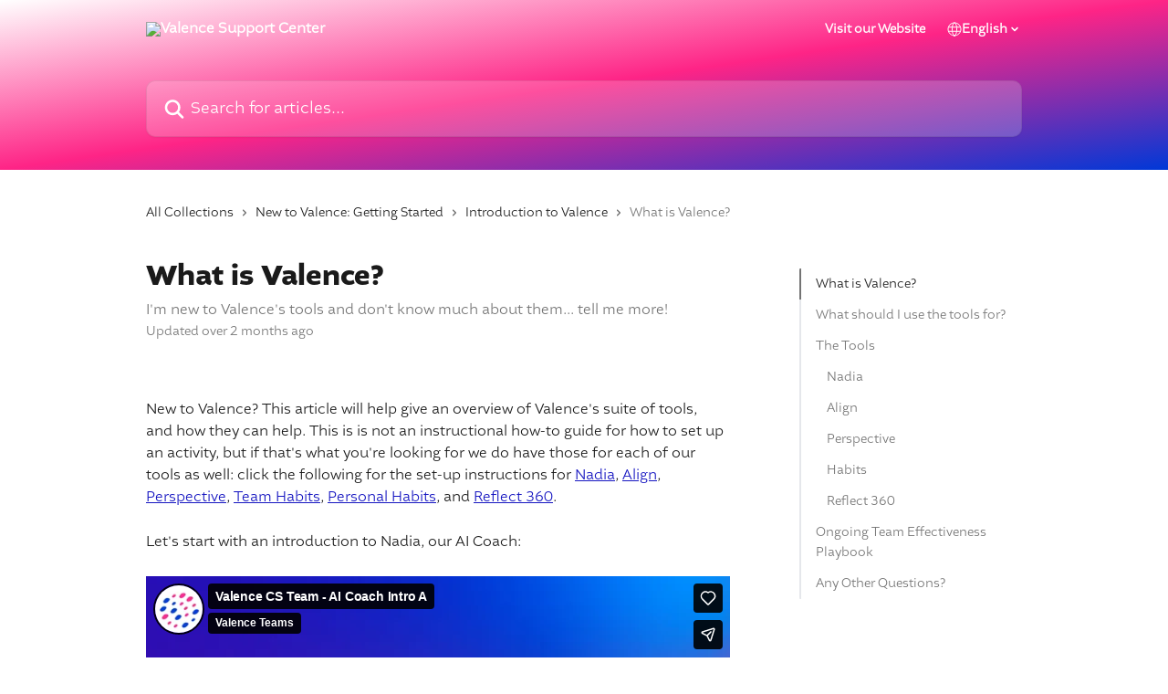

--- FILE ---
content_type: text/html; charset=utf-8
request_url: https://support.valence.co/en/articles/3121418-what-is-valence
body_size: 18419
content:
<!DOCTYPE html><html lang="en"><head><meta charSet="utf-8" data-next-head=""/><link href="https://support.valence.co/assets/font/486294" rel="preload" as="font" crossorigin="anonymous" class="jsx-2528557831" data-next-head=""/><link href="https://support.valence.co/assets/font/486299" rel="preload" as="font" crossorigin="anonymous" class="jsx-2342756117" data-next-head=""/><title data-next-head="">What is Valence? | Valence Support Center</title><meta property="og:title" content="What is Valence? | Valence Support Center" data-next-head=""/><meta name="twitter:title" content="What is Valence? | Valence Support Center" data-next-head=""/><meta property="og:description" content="I&#x27;m new to Valence&#x27;s tools and don&#x27;t know much about them... tell me more!" data-next-head=""/><meta name="twitter:description" content="I&#x27;m new to Valence&#x27;s tools and don&#x27;t know much about them... tell me more!" data-next-head=""/><meta name="description" content="I&#x27;m new to Valence&#x27;s tools and don&#x27;t know much about them... tell me more!" data-next-head=""/><meta property="og:type" content="article" data-next-head=""/><meta name="robots" content="noindex, nofollow" data-next-head=""/><meta name="viewport" content="width=device-width, initial-scale=1" data-next-head=""/><link href="https://intercom.help/valenceco/assets/favicon" rel="icon" data-next-head=""/><link rel="canonical" href="https://support.valence.co/en/articles/3121418-what-is-valence" data-next-head=""/><link rel="alternate" href="https://support.valence.co/en/articles/3121418-what-is-valence" hrefLang="en" data-next-head=""/><link rel="alternate" href="https://support.valence.co/en/articles/3121418-what-is-valence" hrefLang="x-default" data-next-head=""/><link nonce="N+m3OzSUXsyU3oUilGbKh3HoYWoP/H0QxHv5UUkaiXs=" rel="preload" href="https://static.intercomassets.com/_next/static/css/3141721a1e975790.css" as="style"/><link nonce="N+m3OzSUXsyU3oUilGbKh3HoYWoP/H0QxHv5UUkaiXs=" rel="stylesheet" href="https://static.intercomassets.com/_next/static/css/3141721a1e975790.css" data-n-g=""/><noscript data-n-css="N+m3OzSUXsyU3oUilGbKh3HoYWoP/H0QxHv5UUkaiXs="></noscript><script defer="" nonce="N+m3OzSUXsyU3oUilGbKh3HoYWoP/H0QxHv5UUkaiXs=" nomodule="" src="https://static.intercomassets.com/_next/static/chunks/polyfills-42372ed130431b0a.js"></script><script src="https://static.intercomassets.com/_next/static/chunks/webpack-f4329bec9331e663.js" nonce="N+m3OzSUXsyU3oUilGbKh3HoYWoP/H0QxHv5UUkaiXs=" defer=""></script><script src="https://static.intercomassets.com/_next/static/chunks/framework-1f1b8d38c1d86c61.js" nonce="N+m3OzSUXsyU3oUilGbKh3HoYWoP/H0QxHv5UUkaiXs=" defer=""></script><script src="https://static.intercomassets.com/_next/static/chunks/main-38420d4d11b1f04e.js" nonce="N+m3OzSUXsyU3oUilGbKh3HoYWoP/H0QxHv5UUkaiXs=" defer=""></script><script src="https://static.intercomassets.com/_next/static/chunks/pages/_app-5c47d4d59c1a8572.js" nonce="N+m3OzSUXsyU3oUilGbKh3HoYWoP/H0QxHv5UUkaiXs=" defer=""></script><script src="https://static.intercomassets.com/_next/static/chunks/d0502abb-aa607f45f5026044.js" nonce="N+m3OzSUXsyU3oUilGbKh3HoYWoP/H0QxHv5UUkaiXs=" defer=""></script><script src="https://static.intercomassets.com/_next/static/chunks/6190-ef428f6633b5a03f.js" nonce="N+m3OzSUXsyU3oUilGbKh3HoYWoP/H0QxHv5UUkaiXs=" defer=""></script><script src="https://static.intercomassets.com/_next/static/chunks/5729-6d79ddfe1353a77c.js" nonce="N+m3OzSUXsyU3oUilGbKh3HoYWoP/H0QxHv5UUkaiXs=" defer=""></script><script src="https://static.intercomassets.com/_next/static/chunks/296-7834dcf3444315af.js" nonce="N+m3OzSUXsyU3oUilGbKh3HoYWoP/H0QxHv5UUkaiXs=" defer=""></script><script src="https://static.intercomassets.com/_next/static/chunks/4835-9db7cd232aae5617.js" nonce="N+m3OzSUXsyU3oUilGbKh3HoYWoP/H0QxHv5UUkaiXs=" defer=""></script><script src="https://static.intercomassets.com/_next/static/chunks/2735-8954effe331a5dbf.js" nonce="N+m3OzSUXsyU3oUilGbKh3HoYWoP/H0QxHv5UUkaiXs=" defer=""></script><script src="https://static.intercomassets.com/_next/static/chunks/pages/%5BhelpCenterIdentifier%5D/%5Blocale%5D/articles/%5BarticleSlug%5D-cb17d809302ca462.js" nonce="N+m3OzSUXsyU3oUilGbKh3HoYWoP/H0QxHv5UUkaiXs=" defer=""></script><script src="https://static.intercomassets.com/_next/static/Icn44piAmCMzv8eN8KCdX/_buildManifest.js" nonce="N+m3OzSUXsyU3oUilGbKh3HoYWoP/H0QxHv5UUkaiXs=" defer=""></script><script src="https://static.intercomassets.com/_next/static/Icn44piAmCMzv8eN8KCdX/_ssgManifest.js" nonce="N+m3OzSUXsyU3oUilGbKh3HoYWoP/H0QxHv5UUkaiXs=" defer=""></script><meta name="sentry-trace" content="633221c06338e76a38ee6471fdb2c74c-366d1e1ab55f15fd-0"/><meta name="baggage" content="sentry-environment=production,sentry-release=1fc63fd7a61bf02c4fd1340797953b76e3339c82,sentry-public_key=187f842308a64dea9f1f64d4b1b9c298,sentry-trace_id=633221c06338e76a38ee6471fdb2c74c,sentry-org_id=2129,sentry-sampled=false,sentry-sample_rand=0.36005361072733855,sentry-sample_rate=0"/><style id="__jsx-3006961189">:root{--body-bg: rgb(255, 255, 255);
--body-image: none;
--body-bg-rgb: 255, 255, 255;
--body-border: rgb(230, 230, 230);
--body-primary-color: #1a1a1a;
--body-secondary-color: #737373;
--body-reaction-bg: rgb(242, 242, 242);
--body-reaction-text-color: rgb(64, 64, 64);
--body-toc-active-border: #737373;
--body-toc-inactive-border: #f2f2f2;
--body-toc-inactive-color: #737373;
--body-toc-active-font-weight: 400;
--body-table-border: rgb(204, 204, 204);
--body-color: hsl(0, 0%, 0%);
--footer-bg: rgb(255, 255, 255);
--footer-image: none;
--footer-border: rgb(230, 230, 230);
--footer-color: hsl(211, 10%, 61%);
--header-bg: none;
--header-image: linear-gradient(to bottom right, #FFFFFF,#FE2486,#0038D7);
--header-color: hsl(0, 0%, 100%);
--collection-card-bg: rgb(255, 255, 255);
--collection-card-image: none;
--collection-card-color: hsl(240, 80%, 42%);
--card-bg: rgb(255, 255, 255);
--card-border-color: rgb(230, 230, 230);
--card-border-inner-radius: 6px;
--card-border-radius: 8px;
--card-shadow: 0 1px 2px 0 rgb(0 0 0 / 0.05);
--search-bar-border-radius: 10px;
--search-bar-width: 100%;
--ticket-blue-bg-color: #dce1f9;
--ticket-blue-text-color: #334bfa;
--ticket-green-bg-color: #d7efdc;
--ticket-green-text-color: #0f7134;
--ticket-orange-bg-color: #ffebdb;
--ticket-orange-text-color: #b24d00;
--ticket-red-bg-color: #ffdbdb;
--ticket-red-text-color: #df2020;
--header-height: 405px;
--header-subheader-background-color: #000000;
--header-subheader-font-color: #FFFFFF;
--content-block-bg: none;
--content-block-image: linear-gradient(to bottom right, #ffffff,#ffffff);
--content-block-color: hsl(0, 0%, 10%);
--content-block-button-bg: rgb(51, 75, 250);
--content-block-button-image: none;
--content-block-button-color: hsl(0, 0%, 100%);
--content-block-button-radius: 6px;
--primary-color: hsl(240, 80%, 42%);
--primary-color-alpha-10: hsla(240, 80%, 42%, 0.1);
--primary-color-alpha-60: hsla(240, 80%, 42%, 0.6);
--text-on-primary-color: #ffffff}</style><style id="__jsx-2528557831">@font-face{font-family:Altivo Bold;font-display:fallback;font-weight: 700;
          
          font-style: normal;
          src: url('https://support.valence.co/assets/font/486294')}</style><style id="__jsx-1508294839">:root{--font-family-primary: Altivo Bold}</style><style id="__jsx-2342756117">@font-face{font-family:Altivo Light;font-display:fallback;font-weight: 300;
          
          font-style: normal;
          src: url('https://support.valence.co/assets/font/486299')}</style><style id="__jsx-2125718650">:root{--font-family-secondary: Altivo Light}</style><style id="__jsx-cf6f0ea00fa5c760">.fade-background.jsx-cf6f0ea00fa5c760{background:radial-gradient(333.38%100%at 50%0%,rgba(var(--body-bg-rgb),0)0%,rgba(var(--body-bg-rgb),.00925356)11.67%,rgba(var(--body-bg-rgb),.0337355)21.17%,rgba(var(--body-bg-rgb),.0718242)28.85%,rgba(var(--body-bg-rgb),.121898)35.03%,rgba(var(--body-bg-rgb),.182336)40.05%,rgba(var(--body-bg-rgb),.251516)44.25%,rgba(var(--body-bg-rgb),.327818)47.96%,rgba(var(--body-bg-rgb),.409618)51.51%,rgba(var(--body-bg-rgb),.495297)55.23%,rgba(var(--body-bg-rgb),.583232)59.47%,rgba(var(--body-bg-rgb),.671801)64.55%,rgba(var(--body-bg-rgb),.759385)70.81%,rgba(var(--body-bg-rgb),.84436)78.58%,rgba(var(--body-bg-rgb),.9551)88.2%,rgba(var(--body-bg-rgb),1)100%),var(--header-image),var(--header-bg);background-size:cover;background-position-x:center}</style><style id="__jsx-27f84a20f81f6ce9">.table-of-contents::-webkit-scrollbar{width:8px}.table-of-contents::-webkit-scrollbar-thumb{background-color:#f2f2f2;border-radius:8px}</style><style id="__jsx-a49d9ef8a9865a27">.table_of_contents.jsx-a49d9ef8a9865a27{max-width:260px;min-width:260px}</style><style id="__jsx-62724fba150252e0">.related_articles section a{color:initial}</style><style id="__jsx-4bed0c08ce36899e">.article_body a:not(.intercom-h2b-button){color:var(--primary-color)}article a.intercom-h2b-button{background-color:var(--primary-color);border:0}.zendesk-article table{overflow-x:scroll!important;display:block!important;height:auto!important}.intercom-interblocks-unordered-nested-list ul,.intercom-interblocks-ordered-nested-list ol{margin-top:16px;margin-bottom:16px}.intercom-interblocks-unordered-nested-list ul .intercom-interblocks-unordered-nested-list ul,.intercom-interblocks-unordered-nested-list ul .intercom-interblocks-ordered-nested-list ol,.intercom-interblocks-ordered-nested-list ol .intercom-interblocks-ordered-nested-list ol,.intercom-interblocks-ordered-nested-list ol .intercom-interblocks-unordered-nested-list ul{margin-top:0;margin-bottom:0}.intercom-interblocks-image a:focus{outline-offset:3px}</style></head><body><div id="__next"><div dir="ltr" class="h-full w-full"><a href="#main-content" class="sr-only font-bold text-header-color focus:not-sr-only focus:absolute focus:left-4 focus:top-4 focus:z-50" aria-roledescription="Link, Press control-option-right-arrow to exit">Skip to main content</a><main class="header__lite"><header id="header" data-testid="header" class="jsx-cf6f0ea00fa5c760 flex flex-col text-header-color"><div class="jsx-cf6f0ea00fa5c760 relative flex grow flex-col mb-9 bg-header-bg bg-header-image bg-cover bg-center pb-9"><div id="sr-announcement" aria-live="polite" class="jsx-cf6f0ea00fa5c760 sr-only"></div><div class="jsx-cf6f0ea00fa5c760 flex h-full flex-col items-center marker:shrink-0"><section class="relative flex w-full flex-col mb-6 pb-6"><div class="header__meta_wrapper flex justify-center px-5 pt-6 leading-none sm:px-10"><div class="flex items-center w-240" data-testid="subheader-container"><div class="mo__body header__site_name"><div class="header__logo"><a href="/en/"><img src="https://downloads.intercomcdn.com/i/o/378840/c8769ca09025bc607e1b794a/de9793ae3f7618cf0a169f3ba1916e40.png" height="235" alt="Valence Support Center"/></a></div></div><div><div class="flex items-center font-semibold"><div class="flex items-center md:hidden" data-testid="small-screen-children"><button class="flex items-center border-none bg-transparent px-1.5" data-testid="hamburger-menu-button" aria-label="Open menu"><svg width="24" height="24" viewBox="0 0 16 16" xmlns="http://www.w3.org/2000/svg" class="fill-current"><path d="M1.86861 2C1.38889 2 1 2.3806 1 2.85008C1 3.31957 1.38889 3.70017 1.86861 3.70017H14.1314C14.6111 3.70017 15 3.31957 15 2.85008C15 2.3806 14.6111 2 14.1314 2H1.86861Z"></path><path d="M1 8C1 7.53051 1.38889 7.14992 1.86861 7.14992H14.1314C14.6111 7.14992 15 7.53051 15 8C15 8.46949 14.6111 8.85008 14.1314 8.85008H1.86861C1.38889 8.85008 1 8.46949 1 8Z"></path><path d="M1 13.1499C1 12.6804 1.38889 12.2998 1.86861 12.2998H14.1314C14.6111 12.2998 15 12.6804 15 13.1499C15 13.6194 14.6111 14 14.1314 14H1.86861C1.38889 14 1 13.6194 1 13.1499Z"></path></svg></button><div class="fixed right-0 top-0 z-50 h-full w-full hidden" data-testid="hamburger-menu"><div class="flex h-full w-full justify-end bg-black bg-opacity-30"><div class="flex h-fit w-full flex-col bg-white opacity-100 sm:h-full sm:w-1/2"><button class="text-body-font flex items-center self-end border-none bg-transparent pr-6 pt-6" data-testid="hamburger-menu-close-button" aria-label="Close menu"><svg width="24" height="24" viewBox="0 0 16 16" xmlns="http://www.w3.org/2000/svg"><path d="M3.5097 3.5097C3.84165 3.17776 4.37984 3.17776 4.71178 3.5097L7.99983 6.79775L11.2879 3.5097C11.6198 3.17776 12.158 3.17776 12.49 3.5097C12.8219 3.84165 12.8219 4.37984 12.49 4.71178L9.20191 7.99983L12.49 11.2879C12.8219 11.6198 12.8219 12.158 12.49 12.49C12.158 12.8219 11.6198 12.8219 11.2879 12.49L7.99983 9.20191L4.71178 12.49C4.37984 12.8219 3.84165 12.8219 3.5097 12.49C3.17776 12.158 3.17776 11.6198 3.5097 11.2879L6.79775 7.99983L3.5097 4.71178C3.17776 4.37984 3.17776 3.84165 3.5097 3.5097Z"></path></svg></button><nav class="flex flex-col pl-4 text-black"><a target="_blank" rel="noopener noreferrer" href="https://valence.co" class="mx-5 mb-5 text-md no-underline hover:opacity-80 md:mx-3 md:my-0 md:text-base" data-testid="header-link-0">Visit our Website</a><div class="relative cursor-pointer has-[:focus]:outline"><select class="peer absolute z-10 block h-6 w-full cursor-pointer opacity-0 md:text-base" aria-label="Change language" id="language-selector"><option value="/en/articles/3121418-what-is-valence" class="text-black" selected="">English</option></select><div class="mb-10 ml-5 flex items-center gap-1 text-md hover:opacity-80 peer-hover:opacity-80 md:m-0 md:ml-3 md:text-base" aria-hidden="true"><svg id="locale-picker-globe" width="16" height="16" viewBox="0 0 16 16" fill="none" xmlns="http://www.w3.org/2000/svg" class="shrink-0" aria-hidden="true"><path d="M8 15C11.866 15 15 11.866 15 8C15 4.13401 11.866 1 8 1C4.13401 1 1 4.13401 1 8C1 11.866 4.13401 15 8 15Z" stroke="currentColor" stroke-linecap="round" stroke-linejoin="round"></path><path d="M8 15C9.39949 15 10.534 11.866 10.534 8C10.534 4.13401 9.39949 1 8 1C6.60051 1 5.466 4.13401 5.466 8C5.466 11.866 6.60051 15 8 15Z" stroke="currentColor" stroke-linecap="round" stroke-linejoin="round"></path><path d="M1.448 5.75989H14.524" stroke="currentColor" stroke-linecap="round" stroke-linejoin="round"></path><path d="M1.448 10.2402H14.524" stroke="currentColor" stroke-linecap="round" stroke-linejoin="round"></path></svg>English<svg id="locale-picker-arrow" width="16" height="16" viewBox="0 0 16 16" fill="none" xmlns="http://www.w3.org/2000/svg" class="shrink-0" aria-hidden="true"><path d="M5 6.5L8.00093 9.5L11 6.50187" stroke="currentColor" stroke-width="1.5" stroke-linecap="round" stroke-linejoin="round"></path></svg></div></div></nav></div></div></div></div><nav class="hidden items-center md:flex" data-testid="large-screen-children"><a target="_blank" rel="noopener noreferrer" href="https://valence.co" class="mx-5 mb-5 text-md no-underline hover:opacity-80 md:mx-3 md:my-0 md:text-base" data-testid="header-link-0">Visit our Website</a><div class="relative cursor-pointer has-[:focus]:outline"><select class="peer absolute z-10 block h-6 w-full cursor-pointer opacity-0 md:text-base" aria-label="Change language" id="language-selector"><option value="/en/articles/3121418-what-is-valence" class="text-black" selected="">English</option></select><div class="mb-10 ml-5 flex items-center gap-1 text-md hover:opacity-80 peer-hover:opacity-80 md:m-0 md:ml-3 md:text-base" aria-hidden="true"><svg id="locale-picker-globe" width="16" height="16" viewBox="0 0 16 16" fill="none" xmlns="http://www.w3.org/2000/svg" class="shrink-0" aria-hidden="true"><path d="M8 15C11.866 15 15 11.866 15 8C15 4.13401 11.866 1 8 1C4.13401 1 1 4.13401 1 8C1 11.866 4.13401 15 8 15Z" stroke="currentColor" stroke-linecap="round" stroke-linejoin="round"></path><path d="M8 15C9.39949 15 10.534 11.866 10.534 8C10.534 4.13401 9.39949 1 8 1C6.60051 1 5.466 4.13401 5.466 8C5.466 11.866 6.60051 15 8 15Z" stroke="currentColor" stroke-linecap="round" stroke-linejoin="round"></path><path d="M1.448 5.75989H14.524" stroke="currentColor" stroke-linecap="round" stroke-linejoin="round"></path><path d="M1.448 10.2402H14.524" stroke="currentColor" stroke-linecap="round" stroke-linejoin="round"></path></svg>English<svg id="locale-picker-arrow" width="16" height="16" viewBox="0 0 16 16" fill="none" xmlns="http://www.w3.org/2000/svg" class="shrink-0" aria-hidden="true"><path d="M5 6.5L8.00093 9.5L11 6.50187" stroke="currentColor" stroke-width="1.5" stroke-linecap="round" stroke-linejoin="round"></path></svg></div></div></nav></div></div></div></div></section><section class="relative mx-5 flex h-full w-full flex-col items-center px-5 sm:px-10"><div class="flex h-full max-w-full flex-col w-240 justify-center" data-testid="main-header-container"><div id="search-bar" class="relative w-full"><form action="/en/" autoComplete="off"><div class="flex w-full flex-col items-center"><div class="relative flex w-full sm:w-search-bar"><label for="search-input" class="sr-only">Search for articles...</label><input id="search-input" type="text" autoComplete="off" class="peer w-full rounded-search-bar border border-black-alpha-8 bg-white-alpha-20 p-4 ps-12 font-secondary text-lg text-header-color shadow-search-bar outline-none transition ease-linear placeholder:text-header-color hover:bg-white-alpha-27 hover:shadow-search-bar-hover focus:border-transparent focus:bg-white focus:text-black-10 focus:shadow-search-bar-focused placeholder:focus:text-black-45" placeholder="Search for articles..." name="q" aria-label="Search for articles..." value=""/><div class="absolute inset-y-0 start-0 flex items-center fill-header-color peer-focus-visible:fill-black-45 pointer-events-none ps-5"><svg width="22" height="21" viewBox="0 0 22 21" xmlns="http://www.w3.org/2000/svg" class="fill-inherit" aria-hidden="true"><path fill-rule="evenodd" clip-rule="evenodd" d="M3.27485 8.7001C3.27485 5.42781 5.92757 2.7751 9.19985 2.7751C12.4721 2.7751 15.1249 5.42781 15.1249 8.7001C15.1249 11.9724 12.4721 14.6251 9.19985 14.6251C5.92757 14.6251 3.27485 11.9724 3.27485 8.7001ZM9.19985 0.225098C4.51924 0.225098 0.724854 4.01948 0.724854 8.7001C0.724854 13.3807 4.51924 17.1751 9.19985 17.1751C11.0802 17.1751 12.8176 16.5627 14.2234 15.5265L19.0981 20.4013C19.5961 20.8992 20.4033 20.8992 20.9013 20.4013C21.3992 19.9033 21.3992 19.0961 20.9013 18.5981L16.0264 13.7233C17.0625 12.3176 17.6749 10.5804 17.6749 8.7001C17.6749 4.01948 13.8805 0.225098 9.19985 0.225098Z"></path></svg></div></div></div></form></div></div></section></div></div></header><div class="z-1 flex shrink-0 grow basis-auto justify-center px-5 sm:px-10"><section data-testid="main-content" id="main-content" class="max-w-full w-240"><section data-testid="article-section" class="section section__article"><div class="flex-row-reverse justify-between flex"><div class="jsx-a49d9ef8a9865a27 w-61 sticky top-8 ml-7 max-w-61 self-start max-lg:hidden mt-16"><div class="jsx-27f84a20f81f6ce9 table-of-contents max-h-[calc(100vh-96px)] overflow-y-auto rounded-2xl text-body-primary-color hover:text-primary max-lg:border max-lg:border-solid max-lg:border-body-border max-lg:shadow-solid-1"><div data-testid="toc-dropdown" class="jsx-27f84a20f81f6ce9 hidden cursor-pointer justify-between border-b max-lg:flex max-lg:flex-row max-lg:border-x-0 max-lg:border-t-0 max-lg:border-solid max-lg:border-b-body-border"><div class="jsx-27f84a20f81f6ce9 my-2 max-lg:pl-4">Table of contents</div><div class="jsx-27f84a20f81f6ce9 "><svg class="ml-2 mr-4 mt-3 transition-transform" transform="rotate(180)" width="16" height="16" fill="none" xmlns="http://www.w3.org/2000/svg"><path fill-rule="evenodd" clip-rule="evenodd" d="M3.93353 5.93451C4.24595 5.62209 4.75248 5.62209 5.0649 5.93451L7.99922 8.86882L10.9335 5.93451C11.246 5.62209 11.7525 5.62209 12.0649 5.93451C12.3773 6.24693 12.3773 6.75346 12.0649 7.06588L8.5649 10.5659C8.25249 10.8783 7.74595 10.8783 7.43353 10.5659L3.93353 7.06588C3.62111 6.75346 3.62111 6.24693 3.93353 5.93451Z" fill="currentColor"></path></svg></div></div><div data-testid="toc-body" class="jsx-27f84a20f81f6ce9 my-2"><section data-testid="toc-section-0" class="jsx-27f84a20f81f6ce9 flex border-y-0 border-e-0 border-s-2 border-solid py-1.5 max-lg:border-none border-body-toc-active-border px-4"><a id="#what-is-shift" href="#what-is-shift" data-testid="toc-link-0" class="jsx-27f84a20f81f6ce9 w-full no-underline hover:text-body-primary-color max-lg:inline-block max-lg:text-body-primary-color max-lg:hover:text-primary lg:text-base font-toc-active text-body-primary-color"></a></section><section data-testid="toc-section-1" class="jsx-27f84a20f81f6ce9 flex border-y-0 border-e-0 border-s-2 border-solid py-1.5 max-lg:border-none px-4"><a id="#what-should-i-use-the-tools-for" href="#what-should-i-use-the-tools-for" data-testid="toc-link-1" class="jsx-27f84a20f81f6ce9 w-full no-underline hover:text-body-primary-color max-lg:inline-block max-lg:text-body-primary-color max-lg:hover:text-primary lg:text-base text-body-toc-inactive-color"></a></section><section data-testid="toc-section-2" class="jsx-27f84a20f81f6ce9 flex border-y-0 border-e-0 border-s-2 border-solid py-1.5 max-lg:border-none px-4"><a id="#the-tools" href="#the-tools" data-testid="toc-link-2" class="jsx-27f84a20f81f6ce9 w-full no-underline hover:text-body-primary-color max-lg:inline-block max-lg:text-body-primary-color max-lg:hover:text-primary lg:text-base text-body-toc-inactive-color"></a></section><section data-testid="toc-section-3" class="jsx-27f84a20f81f6ce9 flex border-y-0 border-e-0 border-s-2 border-solid py-1.5 max-lg:border-none px-7"><a id="#h_5a06aaa673" href="#h_5a06aaa673" data-testid="toc-link-3" class="jsx-27f84a20f81f6ce9 w-full no-underline hover:text-body-primary-color max-lg:inline-block max-lg:text-body-primary-color max-lg:hover:text-primary lg:text-base text-body-toc-inactive-color"></a></section><section data-testid="toc-section-4" class="jsx-27f84a20f81f6ce9 flex border-y-0 border-e-0 border-s-2 border-solid py-1.5 max-lg:border-none px-7"><a id="#h_1fc7ca1c01" href="#h_1fc7ca1c01" data-testid="toc-link-4" class="jsx-27f84a20f81f6ce9 w-full no-underline hover:text-body-primary-color max-lg:inline-block max-lg:text-body-primary-color max-lg:hover:text-primary lg:text-base text-body-toc-inactive-color"></a></section><section data-testid="toc-section-5" class="jsx-27f84a20f81f6ce9 flex border-y-0 border-e-0 border-s-2 border-solid py-1.5 max-lg:border-none px-7"><a id="#h_3ec2df2b8c" href="#h_3ec2df2b8c" data-testid="toc-link-5" class="jsx-27f84a20f81f6ce9 w-full no-underline hover:text-body-primary-color max-lg:inline-block max-lg:text-body-primary-color max-lg:hover:text-primary lg:text-base text-body-toc-inactive-color"></a></section><section data-testid="toc-section-6" class="jsx-27f84a20f81f6ce9 flex border-y-0 border-e-0 border-s-2 border-solid py-1.5 max-lg:border-none px-7"><a id="#h_50ffee83dc" href="#h_50ffee83dc" data-testid="toc-link-6" class="jsx-27f84a20f81f6ce9 w-full no-underline hover:text-body-primary-color max-lg:inline-block max-lg:text-body-primary-color max-lg:hover:text-primary lg:text-base text-body-toc-inactive-color"></a></section><section data-testid="toc-section-7" class="jsx-27f84a20f81f6ce9 flex border-y-0 border-e-0 border-s-2 border-solid py-1.5 max-lg:border-none px-7"><a id="#h_a13993d7a5" href="#h_a13993d7a5" data-testid="toc-link-7" class="jsx-27f84a20f81f6ce9 w-full no-underline hover:text-body-primary-color max-lg:inline-block max-lg:text-body-primary-color max-lg:hover:text-primary lg:text-base text-body-toc-inactive-color"></a></section><section data-testid="toc-section-8" class="jsx-27f84a20f81f6ce9 flex border-y-0 border-e-0 border-s-2 border-solid py-1.5 max-lg:border-none px-4"><a id="#ongoing-team-effectiveness-playbook" href="#ongoing-team-effectiveness-playbook" data-testid="toc-link-8" class="jsx-27f84a20f81f6ce9 w-full no-underline hover:text-body-primary-color max-lg:inline-block max-lg:text-body-primary-color max-lg:hover:text-primary lg:text-base text-body-toc-inactive-color"></a></section><section data-testid="toc-section-9" class="jsx-27f84a20f81f6ce9 flex border-y-0 border-e-0 border-s-2 border-solid py-1.5 max-lg:border-none px-4"><a id="#any-other-questions" href="#any-other-questions" data-testid="toc-link-9" class="jsx-27f84a20f81f6ce9 w-full no-underline hover:text-body-primary-color max-lg:inline-block max-lg:text-body-primary-color max-lg:hover:text-primary lg:text-base text-body-toc-inactive-color"></a></section></div></div></div><div class="relative z-3 w-full lg:max-w-160 "><div class="flex pb-6 max-md:pb-2 lg:max-w-160"><div tabindex="-1" class="focus:outline-none"><div class="flex flex-wrap items-baseline pb-4 text-base" tabindex="0" role="navigation" aria-label="Breadcrumb"><a href="/en/" class="pr-2 text-body-primary-color no-underline hover:text-body-secondary-color">All Collections</a><div class="pr-2" aria-hidden="true"><svg width="6" height="10" viewBox="0 0 6 10" class="block h-2 w-2 fill-body-secondary-color rtl:rotate-180" xmlns="http://www.w3.org/2000/svg"><path fill-rule="evenodd" clip-rule="evenodd" d="M0.648862 0.898862C0.316916 1.23081 0.316916 1.769 0.648862 2.10094L3.54782 4.9999L0.648862 7.89886C0.316916 8.23081 0.316917 8.769 0.648862 9.10094C0.980808 9.43289 1.519 9.43289 1.85094 9.10094L5.35094 5.60094C5.68289 5.269 5.68289 4.73081 5.35094 4.39886L1.85094 0.898862C1.519 0.566916 0.980807 0.566916 0.648862 0.898862Z"></path></svg></div><a href="https://support.valence.co/en/collections/873415-new-to-valence-getting-started" class="pr-2 text-body-primary-color no-underline hover:text-body-secondary-color" data-testid="breadcrumb-0">New to Valence: Getting Started</a><div class="pr-2" aria-hidden="true"><svg width="6" height="10" viewBox="0 0 6 10" class="block h-2 w-2 fill-body-secondary-color rtl:rotate-180" xmlns="http://www.w3.org/2000/svg"><path fill-rule="evenodd" clip-rule="evenodd" d="M0.648862 0.898862C0.316916 1.23081 0.316916 1.769 0.648862 2.10094L3.54782 4.9999L0.648862 7.89886C0.316916 8.23081 0.316917 8.769 0.648862 9.10094C0.980808 9.43289 1.519 9.43289 1.85094 9.10094L5.35094 5.60094C5.68289 5.269 5.68289 4.73081 5.35094 4.39886L1.85094 0.898862C1.519 0.566916 0.980807 0.566916 0.648862 0.898862Z"></path></svg></div><a href="https://support.valence.co/en/collections/3392797-introduction-to-valence" class="pr-2 text-body-primary-color no-underline hover:text-body-secondary-color" data-testid="breadcrumb-1">Introduction to Valence</a><div class="pr-2" aria-hidden="true"><svg width="6" height="10" viewBox="0 0 6 10" class="block h-2 w-2 fill-body-secondary-color rtl:rotate-180" xmlns="http://www.w3.org/2000/svg"><path fill-rule="evenodd" clip-rule="evenodd" d="M0.648862 0.898862C0.316916 1.23081 0.316916 1.769 0.648862 2.10094L3.54782 4.9999L0.648862 7.89886C0.316916 8.23081 0.316917 8.769 0.648862 9.10094C0.980808 9.43289 1.519 9.43289 1.85094 9.10094L5.35094 5.60094C5.68289 5.269 5.68289 4.73081 5.35094 4.39886L1.85094 0.898862C1.519 0.566916 0.980807 0.566916 0.648862 0.898862Z"></path></svg></div><div class="text-body-secondary-color">What is Valence?</div></div></div></div><div class=""><div class="article intercom-force-break"><div class="mb-10 max-lg:mb-6"><div class="flex flex-col gap-4"><div class="flex flex-col"><h1 class="mb-1 font-primary text-2xl font-bold leading-10 text-body-primary-color">What is Valence?</h1><div class="text-md font-normal leading-normal text-body-secondary-color"><p>I&#x27;m new to Valence&#x27;s tools and don&#x27;t know much about them... tell me more!</p></div></div><div class="avatar"><div class="avatar__info -mt-0.5 text-base"><span class="text-body-secondary-color"> <!-- -->Updated over 2 months ago</span></div></div></div></div><div class="jsx-4bed0c08ce36899e flex-col"><div class="jsx-4bed0c08ce36899e mb-7 ml-0 text-md max-messenger:mb-6 lg:hidden"><div class="jsx-27f84a20f81f6ce9 table-of-contents max-h-[calc(100vh-96px)] overflow-y-auto rounded-2xl text-body-primary-color hover:text-primary max-lg:border max-lg:border-solid max-lg:border-body-border max-lg:shadow-solid-1"><div data-testid="toc-dropdown" class="jsx-27f84a20f81f6ce9 hidden cursor-pointer justify-between border-b max-lg:flex max-lg:flex-row max-lg:border-x-0 max-lg:border-t-0 max-lg:border-solid max-lg:border-b-body-border border-b-0"><div class="jsx-27f84a20f81f6ce9 my-2 max-lg:pl-4">Table of contents</div><div class="jsx-27f84a20f81f6ce9 "><svg class="ml-2 mr-4 mt-3 transition-transform" transform="" width="16" height="16" fill="none" xmlns="http://www.w3.org/2000/svg"><path fill-rule="evenodd" clip-rule="evenodd" d="M3.93353 5.93451C4.24595 5.62209 4.75248 5.62209 5.0649 5.93451L7.99922 8.86882L10.9335 5.93451C11.246 5.62209 11.7525 5.62209 12.0649 5.93451C12.3773 6.24693 12.3773 6.75346 12.0649 7.06588L8.5649 10.5659C8.25249 10.8783 7.74595 10.8783 7.43353 10.5659L3.93353 7.06588C3.62111 6.75346 3.62111 6.24693 3.93353 5.93451Z" fill="currentColor"></path></svg></div></div><div data-testid="toc-body" class="jsx-27f84a20f81f6ce9 hidden my-2"><section data-testid="toc-section-0" class="jsx-27f84a20f81f6ce9 flex border-y-0 border-e-0 border-s-2 border-solid py-1.5 max-lg:border-none border-body-toc-active-border px-4"><a id="#what-is-shift" href="#what-is-shift" data-testid="toc-link-0" class="jsx-27f84a20f81f6ce9 w-full no-underline hover:text-body-primary-color max-lg:inline-block max-lg:text-body-primary-color max-lg:hover:text-primary lg:text-base font-toc-active text-body-primary-color"></a></section><section data-testid="toc-section-1" class="jsx-27f84a20f81f6ce9 flex border-y-0 border-e-0 border-s-2 border-solid py-1.5 max-lg:border-none px-4"><a id="#what-should-i-use-the-tools-for" href="#what-should-i-use-the-tools-for" data-testid="toc-link-1" class="jsx-27f84a20f81f6ce9 w-full no-underline hover:text-body-primary-color max-lg:inline-block max-lg:text-body-primary-color max-lg:hover:text-primary lg:text-base text-body-toc-inactive-color"></a></section><section data-testid="toc-section-2" class="jsx-27f84a20f81f6ce9 flex border-y-0 border-e-0 border-s-2 border-solid py-1.5 max-lg:border-none px-4"><a id="#the-tools" href="#the-tools" data-testid="toc-link-2" class="jsx-27f84a20f81f6ce9 w-full no-underline hover:text-body-primary-color max-lg:inline-block max-lg:text-body-primary-color max-lg:hover:text-primary lg:text-base text-body-toc-inactive-color"></a></section><section data-testid="toc-section-3" class="jsx-27f84a20f81f6ce9 flex border-y-0 border-e-0 border-s-2 border-solid py-1.5 max-lg:border-none px-7"><a id="#h_5a06aaa673" href="#h_5a06aaa673" data-testid="toc-link-3" class="jsx-27f84a20f81f6ce9 w-full no-underline hover:text-body-primary-color max-lg:inline-block max-lg:text-body-primary-color max-lg:hover:text-primary lg:text-base text-body-toc-inactive-color"></a></section><section data-testid="toc-section-4" class="jsx-27f84a20f81f6ce9 flex border-y-0 border-e-0 border-s-2 border-solid py-1.5 max-lg:border-none px-7"><a id="#h_1fc7ca1c01" href="#h_1fc7ca1c01" data-testid="toc-link-4" class="jsx-27f84a20f81f6ce9 w-full no-underline hover:text-body-primary-color max-lg:inline-block max-lg:text-body-primary-color max-lg:hover:text-primary lg:text-base text-body-toc-inactive-color"></a></section><section data-testid="toc-section-5" class="jsx-27f84a20f81f6ce9 flex border-y-0 border-e-0 border-s-2 border-solid py-1.5 max-lg:border-none px-7"><a id="#h_3ec2df2b8c" href="#h_3ec2df2b8c" data-testid="toc-link-5" class="jsx-27f84a20f81f6ce9 w-full no-underline hover:text-body-primary-color max-lg:inline-block max-lg:text-body-primary-color max-lg:hover:text-primary lg:text-base text-body-toc-inactive-color"></a></section><section data-testid="toc-section-6" class="jsx-27f84a20f81f6ce9 flex border-y-0 border-e-0 border-s-2 border-solid py-1.5 max-lg:border-none px-7"><a id="#h_50ffee83dc" href="#h_50ffee83dc" data-testid="toc-link-6" class="jsx-27f84a20f81f6ce9 w-full no-underline hover:text-body-primary-color max-lg:inline-block max-lg:text-body-primary-color max-lg:hover:text-primary lg:text-base text-body-toc-inactive-color"></a></section><section data-testid="toc-section-7" class="jsx-27f84a20f81f6ce9 flex border-y-0 border-e-0 border-s-2 border-solid py-1.5 max-lg:border-none px-7"><a id="#h_a13993d7a5" href="#h_a13993d7a5" data-testid="toc-link-7" class="jsx-27f84a20f81f6ce9 w-full no-underline hover:text-body-primary-color max-lg:inline-block max-lg:text-body-primary-color max-lg:hover:text-primary lg:text-base text-body-toc-inactive-color"></a></section><section data-testid="toc-section-8" class="jsx-27f84a20f81f6ce9 flex border-y-0 border-e-0 border-s-2 border-solid py-1.5 max-lg:border-none px-4"><a id="#ongoing-team-effectiveness-playbook" href="#ongoing-team-effectiveness-playbook" data-testid="toc-link-8" class="jsx-27f84a20f81f6ce9 w-full no-underline hover:text-body-primary-color max-lg:inline-block max-lg:text-body-primary-color max-lg:hover:text-primary lg:text-base text-body-toc-inactive-color"></a></section><section data-testid="toc-section-9" class="jsx-27f84a20f81f6ce9 flex border-y-0 border-e-0 border-s-2 border-solid py-1.5 max-lg:border-none px-4"><a id="#any-other-questions" href="#any-other-questions" data-testid="toc-link-9" class="jsx-27f84a20f81f6ce9 w-full no-underline hover:text-body-primary-color max-lg:inline-block max-lg:text-body-primary-color max-lg:hover:text-primary lg:text-base text-body-toc-inactive-color"></a></section></div></div></div><div class="jsx-4bed0c08ce36899e article_body"><article class="jsx-4bed0c08ce36899e "><div class="intercom-interblocks-paragraph no-margin intercom-interblocks-align-left"><p> </p></div><div class="intercom-interblocks-paragraph no-margin intercom-interblocks-align-left"><p>New to Valence? This article will help give an overview of Valence&#x27;s suite of tools, and how they can help. This is is not an instructional how-to guide for how to set up an activity, but if that&#x27;s what you&#x27;re looking for we do have those for each of our tools as well: click the following for the set-up instructions for <a href="https://support.valence.co/en/articles/9100961-valence-s-ai-coach-nadia-introduction-and-faqs">Nadia</a>, <a href="https://support.valence.co/en/articles/2247525-setting-up-and-running-align">Align</a>, <a href="https://support.valence.co/en/articles/2386560-setting-up-team-perspective">Perspective</a>, <a href="https://support.valence.co/en/articles/2252264-making-a-team-habit">Team Habits</a>, <a href="https://support.valence.co/en/articles/2252413-making-a-personal-habit">Personal Habits</a>, and <a href="https://support.valence.co/en/articles/4584228-setting-up-a-reflect-360">Reflect 360</a>.</p></div><div class="intercom-interblocks-paragraph no-margin intercom-interblocks-align-left"><p> </p></div><div class="intercom-interblocks-paragraph no-margin intercom-interblocks-align-left"><p>Let&#x27;s start with an introduction to Nadia, our AI Coach: </p></div><div class="intercom-interblocks-paragraph no-margin intercom-interblocks-align-left"><p> </p></div><div class="intercom-interblocks-video"><iframe src="https://player.vimeo.com/video/1071050077" frameborder="0" allowfullscreen="allowfullscreen" referrerPolicy="strict-origin-when-cross-origin"></iframe></div><div class="intercom-interblocks-paragraph no-margin intercom-interblocks-align-left"><p>And here&#x27;s a quick introduction to our Team Tools, including Perspective, Align, Reflect360, and Habit. </p></div><div class="intercom-interblocks-paragraph no-margin intercom-interblocks-align-left"><p> </p></div><div class="intercom-interblocks-paragraph no-margin intercom-interblocks-align-left"><p> </p></div><div class="intercom-interblocks-video"><iframe src="https://player.vimeo.com/video/1138223353" frameborder="0" allowfullscreen="allowfullscreen" referrerPolicy="strict-origin-when-cross-origin"></iframe></div><div class="intercom-interblocks-paragraph no-margin intercom-interblocks-align-left"><p>This article will cover 4 areas:</p></div><div class="intercom-interblocks-ordered-nested-list"><ol><li><div class="intercom-interblocks-paragraph no-margin intercom-interblocks-align-left"><p>What Valence is</p></div></li><li><div class="intercom-interblocks-paragraph no-margin intercom-interblocks-align-left"><p>What Valence&#x27;s tools can be used for</p></div></li><li><div class="intercom-interblocks-paragraph no-margin intercom-interblocks-align-left"><p>Overview of the 6 tools</p></div></li><li><div class="intercom-interblocks-paragraph no-margin intercom-interblocks-align-left"><p>Valence&#x27;s ongoing team effectiveness playbook</p></div></li></ol></div><div class="intercom-interblocks-heading intercom-interblocks-align-left"><h1 id="what-is-shift">What is Valence?</h1></div><div class="intercom-interblocks-paragraph no-margin intercom-interblocks-align-left"><p>Valence is a powerful set of digital tools that lets leaders build stronger and better teams.</p></div><div class="intercom-interblocks-paragraph no-margin intercom-interblocks-align-left"><p> </p></div><div class="intercom-interblocks-paragraph no-margin intercom-interblocks-align-left"><p><b>It works</b> - Valence is backed by the latest research on human dynamics and team performance. </p></div><div class="intercom-interblocks-paragraph no-margin intercom-interblocks-align-left"><p> </p></div><div class="intercom-interblocks-paragraph no-margin intercom-interblocks-align-left"><p><b>It’s easy</b> - It will take you three minutes to get going, and insights will begin rolling in right away.</p></div><div class="intercom-interblocks-paragraph no-margin intercom-interblocks-align-left"><p> </p></div><div class="intercom-interblocks-paragraph no-margin intercom-interblocks-align-left"><p><b>It’s popular</b> - Your team members will love how quickly the activities take to complete, and the insights that are generated.</p></div><div class="intercom-interblocks-paragraph no-margin intercom-interblocks-align-left"><p> </p></div><div class="intercom-interblocks-paragraph no-margin intercom-interblocks-align-left"><p><b>It’s powerful - </b>The custom reports generated highlight areas to diagnose, suggest improvement ideas, include tips for how to use the insights when running a team discussion, and make it easy to take actionable next steps.<br/>​</p></div><div class="intercom-interblocks-paragraph no-margin intercom-interblocks-align-left"><p> </p></div><div class="intercom-interblocks-heading intercom-interblocks-align-left"><h1 id="what-should-i-use-the-tools-for">What should I use the tools for?</h1></div><div class="intercom-interblocks-paragraph no-margin intercom-interblocks-align-left"><p>Any time a group of people are working together to achieve a common goal, our tools can be used to make that team become more effective. Over 2500 teams use our tools, for all kinds of needs. </p></div><div class="intercom-interblocks-paragraph no-margin intercom-interblocks-align-left"><p>Fortune 500 companies partner with us to run their culture transformations, executive coaches use us for facilitating C-Suite team offsites, and charities and non-profits use us to diagnose their team dynamics. If you have a specific need, feel free to <a href="mailto:coaching@valence.co" rel="nofollow noopener noreferrer" target="_blank">reach out to us</a>; we love figuring out how we can improve team dynamics for all kinds of use cases!<br/>​</p></div><div class="intercom-interblocks-paragraph no-margin intercom-interblocks-align-left"><p> </p></div><div class="intercom-interblocks-heading intercom-interblocks-align-left"><h1 id="the-tools">The Tools</h1></div><div class="intercom-interblocks-paragraph no-margin intercom-interblocks-align-left"><p>Pro-tip: If you&#x27;d rather try a demo than read a guide check out a <a href="https://app.valence.co/test-drive/team-foundations/exercise" rel="nofollow noopener noreferrer" target="_blank">demo of Align</a> (our team diagnostic tool) as well as what a <a href="https://app.valence.co/test-drive/team-foundations/report_summary" rel="nofollow noopener noreferrer" target="_blank">sample report page</a> looks like. And then when you&#x27;re ready to set up, we’ll walk you through every step. </p></div><div class="intercom-interblocks-paragraph no-margin intercom-interblocks-align-left"><p> </p></div><div class="intercom-interblocks-paragraph no-margin intercom-interblocks-align-left"><p><b>Valence has 6 main tools:</b></p></div><div class="intercom-interblocks-paragraph no-margin intercom-interblocks-align-left"><p> </p></div><div class="intercom-interblocks-subheading intercom-interblocks-align-left"><h2 id="h_5a06aaa673">Nadia</h2></div><div class="intercom-interblocks-paragraph no-margin intercom-interblocks-align-left"><p>Nadia is an AI Leadership Coach who provides always-on, personalized, and actionable guidance and support to any leader or team member. Available in 50+ languages, Nadia is used by leaders across the Fortune 500 to help them do their jobs faster, easier, and better. Watch the video above, to see Nadia in action!</p></div><div class="intercom-interblocks-paragraph no-margin intercom-interblocks-align-left"><p> </p></div><div class="intercom-interblocks-subheading intercom-interblocks-align-left"><h2 id="h_1fc7ca1c01"><b>Align</b></h2></div><div class="intercom-interblocks-paragraph no-margin intercom-interblocks-align-left"><p><br/>Diagnose what&#x27;s holding your team back and come up with solutions to improve, by quickly figuring out what behaviors are important to your team members, and whether or not your team is doing those behaviors well. Create a team on Valence and <a href="https://app.valence.co/dashboard/welcome" rel="nofollow noopener noreferrer" target="_blank">try Align</a> for yourself!<br/>​</p></div><div class="intercom-interblocks-image intercom-interblocks-align-left"><a href="https://downloads.intercomcdn.com/i/o/1066716429/bc2441b119ea86b51b97fe9e/image.png?expires=1768473000&amp;signature=768531e2335b957f5dd9cdec713995cf51012a6326f1c34911ec023c94b5df17&amp;req=dSAhEM5%2Fm4VdUPMW1HO4zacwP6kqjoK6KfqDq1%2B6Vhz2orxtPt1MLJ7Jq8I5%0AnrR%2FxLDUzSdmO8sAuIE%3D%0A" target="_blank" rel="noreferrer nofollow noopener"><img src="https://downloads.intercomcdn.com/i/o/1066716429/bc2441b119ea86b51b97fe9e/image.png?expires=1768473000&amp;signature=768531e2335b957f5dd9cdec713995cf51012a6326f1c34911ec023c94b5df17&amp;req=dSAhEM5%2Fm4VdUPMW1HO4zacwP6kqjoK6KfqDq1%2B6Vhz2orxtPt1MLJ7Jq8I5%0AnrR%2FxLDUzSdmO8sAuIE%3D%0A" width="1894" height="1080"/></a></div><div class="intercom-interblocks-subheading intercom-interblocks-align-left"><h2 id="h_3ec2df2b8c"><b>Perspective</b></h2></div><div class="intercom-interblocks-paragraph no-margin intercom-interblocks-align-left"><p> </p></div><div class="intercom-interblocks-paragraph no-margin intercom-interblocks-align-left"><p>Get to know your teammates, learn about your personal preferences and find out where your team is similar or has blind spots. Complete your own Perspective yourself <a href="https://app.valence.co/dashboard/my_perspective" rel="nofollow noopener noreferrer" target="_blank">here</a>.</p></div><div class="intercom-interblocks-image intercom-interblocks-align-left"><a href="https://downloads.intercomcdn.com/i/o/458133551/25f65702fa9f660cffe1572c/image.png?expires=1768473000&amp;signature=5abf2aaacb072f86ee95775b3ba7fdeea63105e390b47bfa70606f54f8d8db2f&amp;req=cCUvF8p9mIReFb4f3HP0gMG3D1KZy0AXtZqBBcxvEHV1DWwaW9cRwF2jR1ZQ%0AZu2bWne5vp95zeoK0g%3D%3D%0A" target="_blank" rel="noreferrer nofollow noopener"><img src="https://downloads.intercomcdn.com/i/o/458133551/25f65702fa9f660cffe1572c/image.png?expires=1768473000&amp;signature=5abf2aaacb072f86ee95775b3ba7fdeea63105e390b47bfa70606f54f8d8db2f&amp;req=cCUvF8p9mIReFb4f3HP0gMG3D1KZy0AXtZqBBcxvEHV1DWwaW9cRwF2jR1ZQ%0AZu2bWne5vp95zeoK0g%3D%3D%0A" width="1204" height="1188"/></a></div><div class="intercom-interblocks-paragraph no-margin intercom-interblocks-align-left"><p> </p></div><div class="intercom-interblocks-subheading intercom-interblocks-align-left"><h2 id="h_50ffee83dc"><b>Habits</b></h2></div><div class="intercom-interblocks-paragraph no-margin intercom-interblocks-align-left"><p> </p></div><div class="intercom-interblocks-paragraph no-margin intercom-interblocks-align-left"><p>Conduct a rapid, and repeating, survey of your team or yourself to ensure you stay on track to live whatever you&#x27;ve committed to. <br/>​</p></div><div class="intercom-interblocks-image intercom-interblocks-align-center"><a href="https://downloads.intercomcdn.com/i/o/349195632/9329450520d309104b3666df/IMAGE+PHONE.png?expires=1768473000&amp;signature=dc742f71b4e6d89e68c6dafe423346eaf493a4215c93e6a1d3314e19b30217a7&amp;req=dyQuF8B7m4JdFb4f3HP0gKCSj1aBIstuWf30OxuwoJz%2B7GYjnfRJWEHJHYnJ%0A%2FXN%2F7YYXegs1Qfn9uQ%3D%3D%0A" target="_blank" rel="noreferrer nofollow noopener"><img src="https://downloads.intercomcdn.com/i/o/349195632/9329450520d309104b3666df/IMAGE+PHONE.png?expires=1768473000&amp;signature=dc742f71b4e6d89e68c6dafe423346eaf493a4215c93e6a1d3314e19b30217a7&amp;req=dyQuF8B7m4JdFb4f3HP0gKCSj1aBIstuWf30OxuwoJz%2B7GYjnfRJWEHJHYnJ%0A%2FXN%2F7YYXegs1Qfn9uQ%3D%3D%0A" width="210" height="387"/></a></div><div class="intercom-interblocks-paragraph no-margin intercom-interblocks-align-left"><p> </p></div><div class="intercom-interblocks-subheading intercom-interblocks-align-left"><h2 id="h_a13993d7a5"><b>Reflect 360</b></h2></div><div class="intercom-interblocks-paragraph no-margin intercom-interblocks-align-left"><p> </p></div><div class="intercom-interblocks-paragraph no-margin intercom-interblocks-align-left"><p>Compare your answers to your teammates, managers, and direct reports, and discover if you have any blind spots in your leadership capabilities.</p></div><div class="intercom-interblocks-paragraph no-margin intercom-interblocks-align-left"><p> </p></div><div class="intercom-interblocks-image intercom-interblocks-align-left"><a href="https://downloads.intercomcdn.com/i/o/cq7v0fyo/1232576951/c48301f83370c8004ed474dcec68/image.png?expires=1768473000&amp;signature=657a2b7846e3f78488e43f0c42b49ceb7a36b2412a3dbc8a6b0d17f6fe5afe14&amp;req=dSIkFMx5m4haWPMW1HO4za5y2fTzL6pfOh%2FPdeRXPfpfJzu8P9DRShrj8e6j%0AxYUz4c7wWJY90DXUYys%3D%0A" target="_blank" rel="noreferrer nofollow noopener"><img src="https://downloads.intercomcdn.com/i/o/cq7v0fyo/1232576951/c48301f83370c8004ed474dcec68/image.png?expires=1768473000&amp;signature=657a2b7846e3f78488e43f0c42b49ceb7a36b2412a3dbc8a6b0d17f6fe5afe14&amp;req=dSIkFMx5m4haWPMW1HO4za5y2fTzL6pfOh%2FPdeRXPfpfJzu8P9DRShrj8e6j%0AxYUz4c7wWJY90DXUYys%3D%0A" width="1058" height="739"/></a></div><div class="intercom-interblocks-subheading4 intercom-interblocks-align-left"><h4 id="h_3680bd5832"><b>Connect</b></h4></div><div class="intercom-interblocks-paragraph no-margin intercom-interblocks-align-left"><p>Motivate and build trust with your team through a fun &quot;get-to-know-me&quot; activity.</p></div><div class="intercom-interblocks-paragraph no-margin intercom-interblocks-align-left"><p> </p></div><div class="intercom-interblocks-heading intercom-interblocks-align-left"><h1 id="ongoing-team-effectiveness-playbook">Ongoing Team Effectiveness Playbook</h1></div><div class="intercom-interblocks-paragraph no-margin intercom-interblocks-align-left"><p>The most effective teams make sure they check in over time to track progress; we have customizable programs to support these initiatives, to make sure your team engages in continuous improvement.<br/>​</p></div><div class="intercom-interblocks-paragraph no-margin intercom-interblocks-align-left"><p> </p></div><div class="intercom-interblocks-image intercom-interblocks-align-left"><a href="https://downloads.intercomcdn.com/i/o/1066712886/57911d971f51331de01f0752/image.png?expires=1768473000&amp;signature=dcc460f0233f86b7a4febdcecd3e4cd39edbf1eb2e00d3017a746d060a4fe34a&amp;req=dSAhEM5%2Fn4lXX%2FMW1HO4zWa2KgkNQ%2B6wKVipWGTToyih7BTlRtP5W64NMe1%2B%0AMuHRrfbOFr0i8Ijp7LE%3D%0A" target="_blank" rel="noreferrer nofollow noopener"><img src="https://downloads.intercomcdn.com/i/o/1066712886/57911d971f51331de01f0752/image.png?expires=1768473000&amp;signature=dcc460f0233f86b7a4febdcecd3e4cd39edbf1eb2e00d3017a746d060a4fe34a&amp;req=dSAhEM5%2Fn4lXX%2FMW1HO4zWa2KgkNQ%2B6wKVipWGTToyih7BTlRtP5W64NMe1%2B%0AMuHRrfbOFr0i8Ijp7LE%3D%0A" width="1501" height="473"/></a></div><div class="intercom-interblocks-paragraph no-margin intercom-interblocks-align-left"><p> </p></div><div class="intercom-interblocks-heading intercom-interblocks-align-left"><h1 id="any-other-questions">Any Other Questions?</h1></div><div class="intercom-interblocks-paragraph no-margin intercom-interblocks-align-left"><p>Please reach out to us through the messenger on the bottom right or at <a href="mailto:coaching@valence.co" rel="nofollow noopener noreferrer" target="_blank">coaching@valence.co</a> if you have a question that wasn&#x27;t answered here. We want to make sure that when it comes to having a plan for improving your team, your confidence level is high 😸 </p></div><div class="intercom-interblocks-image intercom-interblocks-align-center"><a href="https://shift-1e0991d28713.intercom-attachments-1.com/i/o/132930095/b7da40805b2854f1d32532e6/giphy.gif?expires=1768473000&amp;signature=1d379c25a5d87a508ae2dfff9ceaac29f10678b6e0c78cb9ab54985490a47a82&amp;req=dSMlH8p%2BnYhaFb4f3HP0gCJjtU%2FYzfMWB0IBSYMcfjXPJXdarwswm%2BcNuK4t%0AUYIhNAfC%2BWBjnut6Gg%3D%3D%0A" target="_blank" rel="noreferrer nofollow noopener"><img src="https://shift-1e0991d28713.intercom-attachments-1.com/i/o/132930095/b7da40805b2854f1d32532e6/giphy.gif?expires=1768473000&amp;signature=1d379c25a5d87a508ae2dfff9ceaac29f10678b6e0c78cb9ab54985490a47a82&amp;req=dSMlH8p%2BnYhaFb4f3HP0gCJjtU%2FYzfMWB0IBSYMcfjXPJXdarwswm%2BcNuK4t%0AUYIhNAfC%2BWBjnut6Gg%3D%3D%0A" width="480" height="452"/></a></div><div class="intercom-interblocks-paragraph no-margin intercom-interblocks-align-left"><p> </p></div><div class="intercom-interblocks-paragraph no-margin intercom-interblocks-align-left"><p> </p></div><section class="jsx-62724fba150252e0 related_articles my-6"><hr class="jsx-62724fba150252e0 my-6 sm:my-8"/><div class="jsx-62724fba150252e0 mb-3 text-xl font-bold">Related Articles</div><section class="flex flex-col rounded-card border border-solid border-card-border bg-card-bg p-2 sm:p-3"><a class="duration-250 group/article flex flex-row justify-between gap-2 py-2 no-underline transition ease-linear hover:bg-primary-alpha-10 hover:text-primary sm:rounded-card-inner sm:py-3 rounded-card-inner px-3" href="https://support.valence.co/en/articles/2247839-tool-demos-valence-team-tools" data-testid="article-link"><div class="flex flex-col p-0"><span class="m-0 text-md text-body-primary-color group-hover/article:text-primary">Tool Demos - Valence Team Tools</span></div><div class="flex shrink-0 flex-col justify-center p-0"><svg class="block h-4 w-4 text-primary ltr:-rotate-90 rtl:rotate-90" fill="currentColor" viewBox="0 0 20 20" xmlns="http://www.w3.org/2000/svg"><path fill-rule="evenodd" d="M5.293 7.293a1 1 0 011.414 0L10 10.586l3.293-3.293a1 1 0 111.414 1.414l-4 4a1 1 0 01-1.414 0l-4-4a1 1 0 010-1.414z" clip-rule="evenodd"></path></svg></div></a><a class="duration-250 group/article flex flex-row justify-between gap-2 py-2 no-underline transition ease-linear hover:bg-primary-alpha-10 hover:text-primary sm:rounded-card-inner sm:py-3 rounded-card-inner px-3" href="https://support.valence.co/en/articles/5677115-best-practices-to-leverage-valence-s-team-tools" data-testid="article-link"><div class="flex flex-col p-0"><span class="m-0 text-md text-body-primary-color group-hover/article:text-primary">Best practices to leverage Valence&#x27;s Team tools</span></div><div class="flex shrink-0 flex-col justify-center p-0"><svg class="block h-4 w-4 text-primary ltr:-rotate-90 rtl:rotate-90" fill="currentColor" viewBox="0 0 20 20" xmlns="http://www.w3.org/2000/svg"><path fill-rule="evenodd" d="M5.293 7.293a1 1 0 011.414 0L10 10.586l3.293-3.293a1 1 0 111.414 1.414l-4 4a1 1 0 01-1.414 0l-4-4a1 1 0 010-1.414z" clip-rule="evenodd"></path></svg></div></a><a class="duration-250 group/article flex flex-row justify-between gap-2 py-2 no-underline transition ease-linear hover:bg-primary-alpha-10 hover:text-primary sm:rounded-card-inner sm:py-3 rounded-card-inner px-3" href="https://support.valence.co/en/articles/7939034-how-to-valence-s-navigation" data-testid="article-link"><div class="flex flex-col p-0"><span class="m-0 text-md text-body-primary-color group-hover/article:text-primary">How to: Valence&#x27;s Navigation</span></div><div class="flex shrink-0 flex-col justify-center p-0"><svg class="block h-4 w-4 text-primary ltr:-rotate-90 rtl:rotate-90" fill="currentColor" viewBox="0 0 20 20" xmlns="http://www.w3.org/2000/svg"><path fill-rule="evenodd" d="M5.293 7.293a1 1 0 011.414 0L10 10.586l3.293-3.293a1 1 0 111.414 1.414l-4 4a1 1 0 01-1.414 0l-4-4a1 1 0 010-1.414z" clip-rule="evenodd"></path></svg></div></a><a class="duration-250 group/article flex flex-row justify-between gap-2 py-2 no-underline transition ease-linear hover:bg-primary-alpha-10 hover:text-primary sm:rounded-card-inner sm:py-3 rounded-card-inner px-3" href="https://support.valence.co/en/articles/8913157-following-up-on-team-perspective-sessions-using-habit" data-testid="article-link"><div class="flex flex-col p-0"><span class="m-0 text-md text-body-primary-color group-hover/article:text-primary">Following up on team Perspective sessions using Habit</span></div><div class="flex shrink-0 flex-col justify-center p-0"><svg class="block h-4 w-4 text-primary ltr:-rotate-90 rtl:rotate-90" fill="currentColor" viewBox="0 0 20 20" xmlns="http://www.w3.org/2000/svg"><path fill-rule="evenodd" d="M5.293 7.293a1 1 0 011.414 0L10 10.586l3.293-3.293a1 1 0 111.414 1.414l-4 4a1 1 0 01-1.414 0l-4-4a1 1 0 010-1.414z" clip-rule="evenodd"></path></svg></div></a><a class="duration-250 group/article flex flex-row justify-between gap-2 py-2 no-underline transition ease-linear hover:bg-primary-alpha-10 hover:text-primary sm:rounded-card-inner sm:py-3 rounded-card-inner px-3" href="https://support.valence.co/en/articles/9100961-valence-s-ai-coach-nadia-introduction-and-faqs" data-testid="article-link"><div class="flex flex-col p-0"><span class="m-0 text-md text-body-primary-color group-hover/article:text-primary">Valence&#x27;s AI Coach, Nadia - Introduction and FAQs</span></div><div class="flex shrink-0 flex-col justify-center p-0"><svg class="block h-4 w-4 text-primary ltr:-rotate-90 rtl:rotate-90" fill="currentColor" viewBox="0 0 20 20" xmlns="http://www.w3.org/2000/svg"><path fill-rule="evenodd" d="M5.293 7.293a1 1 0 011.414 0L10 10.586l3.293-3.293a1 1 0 111.414 1.414l-4 4a1 1 0 01-1.414 0l-4-4a1 1 0 010-1.414z" clip-rule="evenodd"></path></svg></div></a></section></section></article></div></div></div></div><div class="intercom-reaction-picker -mb-4 -ml-4 -mr-4 mt-6 rounded-card sm:-mb-2 sm:-ml-1 sm:-mr-1 sm:mt-8" role="group" aria-label="feedback form"><div class="intercom-reaction-prompt">Did this answer your question?</div><div class="intercom-reactions-container"><button class="intercom-reaction" aria-label="Disappointed Reaction" tabindex="0" data-reaction-text="disappointed" aria-pressed="false"><span title="Disappointed">😞</span></button><button class="intercom-reaction" aria-label="Neutral Reaction" tabindex="0" data-reaction-text="neutral" aria-pressed="false"><span title="Neutral">😐</span></button><button class="intercom-reaction" aria-label="Smiley Reaction" tabindex="0" data-reaction-text="smiley" aria-pressed="false"><span title="Smiley">😃</span></button></div></div></div></div></section></section></div><footer id="footer" class="mt-24 shrink-0 bg-footer-bg px-0 py-12 text-left text-base text-footer-color"><div class="shrink-0 grow basis-auto px-5 sm:px-10"><div class="mx-auto max-w-240 sm:w-auto"><div><div class="flex grow flex-col items-start" data-testid="multi-level-footer-layout"><div class="grid w-full grid-cols-2 gap-14 sm:flex sm:flex-row sm:flex-wrap"></div></div><hr class="border-grey-600 my-12 border-t bg-footer-border opacity-20"/><div class="flex flex-row"><div class="flex-1"><div class="align-middle text-lg text-footer-color"><a class="no-underline" href="/en/"><img data-testid="logo-img" src="https://downloads.intercomcdn.com/i/o/378840/c8769ca09025bc607e1b794a/de9793ae3f7618cf0a169f3ba1916e40.png" alt="Valence Support Center" class="max-h-8 contrast-80"/></a></div><div class="mt-6 text-start text-base">Make the world work better, together</div><div class="mt-10 block sm:hidden"><ul data-testid="social-links" class="flex flex-wrap items-center gap-4 p-0 justify-start sm:justify-end" id="social-links"><li class="list-none align-middle"><a target="_blank" href="https://www.linkedin.com/company/valenceteams" rel="nofollow noreferrer noopener" data-testid="footer-social-link-0" class="no-underline"><img src="https://intercom.help/valenceco/assets/svg/icon:social-linkedin/909aa5" alt="" aria-label="https://www.linkedin.com/company/valenceteams" width="16" height="16" loading="lazy" data-testid="social-icon-linkedin"/></a></li></ul></div></div><div class="hidden flex-col items-end sm:flex sm:flex-1 md:max-w-113 md:flex-none"><ul data-testid="social-links" class="flex flex-wrap items-center gap-4 p-0 justify-start sm:justify-end" id="social-links"><li class="list-none align-middle"><a target="_blank" href="https://www.linkedin.com/company/valenceteams" rel="nofollow noreferrer noopener" data-testid="footer-social-link-0" class="no-underline"><img src="https://intercom.help/valenceco/assets/svg/icon:social-linkedin/909aa5" alt="" aria-label="https://www.linkedin.com/company/valenceteams" width="16" height="16" loading="lazy" data-testid="social-icon-linkedin"/></a></li></ul></div></div></div></div></div></footer></main></div></div><script id="__NEXT_DATA__" type="application/json" nonce="N+m3OzSUXsyU3oUilGbKh3HoYWoP/H0QxHv5UUkaiXs=">{"props":{"pageProps":{"app":{"id":"cq7v0fyo","messengerUrl":"https://widget.intercom.io/widget/cq7v0fyo","name":"Valence","poweredByIntercomUrl":"https://www.intercom.com/intercom-link?company=Valence\u0026solution=customer-support\u0026utm_campaign=intercom-link\u0026utm_content=We+run+on+Intercom\u0026utm_medium=help-center\u0026utm_referrer=https%3A%2F%2Fsupport.valence.co%2Fen%2Farticles%2F3121418-what-is-valence\u0026utm_source=desktop-web","features":{"consentBannerBeta":false,"customNotFoundErrorMessage":false,"disableFontPreloading":false,"disableNoMarginClassTransformation":false,"finOnHelpCenter":false,"hideIconsWithBackgroundImages":false,"messengerCustomFonts":false}},"helpCenterSite":{"customDomain":"support.valence.co","defaultLocale":"en","disableBranding":true,"externalLoginName":null,"externalLoginUrl":null,"footerContactDetails":"Make the world work better, together","footerLinks":{"custom":[],"socialLinks":[{"iconUrl":"https://intercom.help/valenceco/assets/svg/icon:social-linkedin","provider":"linkedin","url":"https://www.linkedin.com/company/valenceteams"}],"linkGroups":[]},"headerLinks":[{"site_link_group_id":75510,"id":66503,"help_center_site_id":441056,"title":"Visit our Website","url":"https://valence.co","sort_order":1,"link_location":"header"}],"homeCollectionCols":2,"googleAnalyticsTrackingId":null,"googleTagManagerId":null,"pathPrefixForCustomDomain":null,"seoIndexingEnabled":false,"helpCenterId":441056,"url":"https://support.valence.co","customizedFooterTextContent":null,"consentBannerConfig":null,"canInjectCustomScripts":false,"scriptSection":1,"customScriptFilesExist":false},"localeLinks":[{"id":"en","absoluteUrl":"https://support.valence.co/en/articles/3121418-what-is-valence","available":true,"name":"English","selected":true,"url":"/en/articles/3121418-what-is-valence"}],"requestContext":{"articleSource":null,"academy":false,"canonicalUrl":"https://support.valence.co/en/articles/3121418-what-is-valence","headerless":false,"isDefaultDomainRequest":false,"nonce":"N+m3OzSUXsyU3oUilGbKh3HoYWoP/H0QxHv5UUkaiXs=","rootUrl":"/en/","sheetUserCipher":null,"type":"help-center"},"theme":{"color":"1515bf","siteName":"Valence Support Center","headline":"Valence University","headerFontColor":"FFFFFF","logo":"https://downloads.intercomcdn.com/i/o/378840/c8769ca09025bc607e1b794a/de9793ae3f7618cf0a169f3ba1916e40.png","logoHeight":"235","header":null,"favicon":"https://intercom.help/valenceco/assets/favicon","locale":"en","homeUrl":"https://app.valence.co/login","social":null,"urlPrefixForDefaultDomain":"https://intercom.help/valenceco","customDomain":"support.valence.co","customDomainUsesSsl":true,"customizationOptions":{"customizationType":1,"header":{"backgroundColor":"#1515bf","fontColor":"#FFFFFF","fadeToEdge":true,"backgroundGradient":{"steps":[{"color":"#FFFFFF"},{"color":"#FE2486"},{"color":"#0038D7"}]},"backgroundImageId":null,"backgroundImageUrl":null},"body":{"backgroundColor":"#ffffff","fontColor":null,"fadeToEdge":null,"backgroundGradient":null,"backgroundImageId":null},"footer":{"backgroundColor":"#ffffff","fontColor":"#909aa5","fadeToEdge":null,"backgroundGradient":null,"backgroundImageId":null,"showRichTextField":false},"layout":{"homePage":{"blocks":[{"type":"tickets-portal-link","enabled":false},{"type":"content-block","enabled":false,"columns":1},{"type":"collection-list","columns":2,"template":0},{"type":"article-list","columns":2,"enabled":false,"localizedContent":[{"title":"","locale":"en","links":[{"articleId":"empty_article_slot","type":"article-link"},{"articleId":"empty_article_slot","type":"article-link"},{"articleId":"empty_article_slot","type":"article-link"},{"articleId":"empty_article_slot","type":"article-link"},{"articleId":"empty_article_slot","type":"article-link"},{"articleId":"empty_article_slot","type":"article-link"}]}]}]},"collectionsPage":{"showArticleDescriptions":true},"articlePage":{},"searchPage":{}},"collectionCard":{"global":{"backgroundColor":"#FFFFFF","fontColor":"1515bf","fadeToEdge":null,"backgroundGradient":null,"backgroundImageId":null,"showIcons":true,"backgroundImageUrl":null},"collections":[]},"global":{"font":{"customFontFaces":[{"assetId":486291,"fileName":"Altivo-Black.otf","fontFamily":"Altivo Black","weight":400,"style":"normal","url":"https://support.valence.co/assets/font/486291"},{"assetId":486293,"fileName":"Altivo-BlackItalic.otf","fontFamily":"Altivo Black Italic","weight":700,"style":"italic","url":"https://support.valence.co/assets/font/486293"},{"assetId":486294,"fileName":"Altivo-Bold.otf","fontFamily":"Altivo Bold","weight":700,"style":"normal","url":"https://support.valence.co/assets/font/486294"},{"assetId":486295,"fileName":"Altivo-BoldItalic.otf","fontFamily":"Altivo Bold Italic","weight":700,"style":"italic","url":"https://support.valence.co/assets/font/486295"},{"assetId":486296,"fileName":"Altivo-ExtraLight.otf","fontFamily":"Altivo Extra Light","weight":200,"style":"normal","url":"https://support.valence.co/assets/font/486296"},{"assetId":486297,"fileName":"Altivo-ExtraLightItalic.otf","fontFamily":"Altivo Extra Light Italic","weight":200,"style":"italic","url":"https://support.valence.co/assets/font/486297"},{"assetId":486298,"fileName":"Altivo-Italic.otf","fontFamily":"Altivo Italic","weight":null,"style":"italic","url":"https://support.valence.co/assets/font/486298"},{"assetId":486299,"fileName":"Altivo-Light.otf","fontFamily":"Altivo Light","weight":300,"style":"normal","url":"https://support.valence.co/assets/font/486299"},{"assetId":486300,"fileName":"Altivo-LightItalic.otf","fontFamily":"Altivo Light Italic","weight":300,"style":"italic","url":"https://support.valence.co/assets/font/486300"},{"assetId":486301,"fileName":"Altivo-Medium.otf","fontFamily":"Altivo Medium","weight":400,"style":"normal","url":"https://support.valence.co/assets/font/486301"},{"assetId":486302,"fileName":"Altivo-MediumItalic.otf","fontFamily":"Altivo Medium Italic","weight":500,"style":"italic","url":"https://support.valence.co/assets/font/486302"},{"assetId":486303,"fileName":"Altivo-Regular.otf","fontFamily":"Altivo","weight":400,"style":"normal","url":"https://support.valence.co/assets/font/486303"},{"assetId":486304,"fileName":"Altivo-Thin.otf","fontFamily":"Altivo Thin","weight":100,"style":"normal","url":"https://support.valence.co/assets/font/486304"},{"assetId":486305,"fileName":"Altivo-ThinItalic.otf","fontFamily":"Altivo Thin Italic","weight":100,"style":"italic","url":"https://support.valence.co/assets/font/486305"},{"assetId":486306,"fileName":"Altivo-Ultra.otf","fontFamily":"Altivo Ultra","weight":700,"style":"normal","url":"https://support.valence.co/assets/font/486306"},{"assetId":486307,"fileName":"Altivo-UltraItalic.otf","fontFamily":"Altivo Ultra Italic","weight":700,"style":"italic","url":"https://support.valence.co/assets/font/486307"}],"primary":"Altivo Bold","secondary":"Altivo Light"},"componentStyle":{"card":{"type":"bordered","borderRadius":8}},"namedComponents":{"header":{"subheader":{"enabled":false,"style":{"backgroundColor":"#000000","fontColor":"#FFFFFF"}},"style":{"height":"245px","align":"center","justify":"center"}},"searchBar":{"style":{"width":"100%","borderRadius":10}},"footer":{"type":2}},"brand":{"colors":[],"websiteUrl":""}},"contentBlock":{"blockStyle":{"backgroundColor":"#ffffff","fontColor":"#1a1a1a","fadeToEdge":null,"backgroundGradient":{"steps":[{"color":"#ffffff"},{"color":"#ffffff"}]},"backgroundImageId":null,"backgroundImageUrl":null},"buttonOptions":{"backgroundColor":"#334BFA","fontColor":"#ffffff","borderRadius":6},"isFullWidth":false}},"helpCenterName":"Valence Support Center","footerLogo":"https://downloads.intercomcdn.com/i/o/378840/c8769ca09025bc607e1b794a/de9793ae3f7618cf0a169f3ba1916e40.png","footerLogoHeight":"235","localisedInformation":{"contentBlock":{"locale":"en","title":"Welcome to the Valence Support Centre! ","withButton":false,"description":"Learn about Valence, Troubleshoot common questions or do a deep dive into learning how to facilitate team sessions - All in one place! ","buttonTitle":"Button title","buttonUrl":""}}},"user":{"userId":"8a560029-d624-4cc6-9353-725a0215cbf7","role":"visitor_role","country_code":null},"articleContent":{"articleId":"3121418","author":null,"blocks":[{"type":"paragraph","text":" ","class":"no-margin"},{"type":"paragraph","text":"New to Valence? This article will help give an overview of Valence's suite of tools, and how they can help. This is is not an instructional how-to guide for how to set up an activity, but if that's what you're looking for we do have those for each of our tools as well: click the following for the set-up instructions for \u003ca href=\"https://support.valence.co/en/articles/9100961-valence-s-ai-coach-nadia-introduction-and-faqs\"\u003eNadia\u003c/a\u003e, \u003ca href=\"https://support.valence.co/en/articles/2247525-setting-up-and-running-align\"\u003eAlign\u003c/a\u003e, \u003ca href=\"https://support.valence.co/en/articles/2386560-setting-up-team-perspective\"\u003ePerspective\u003c/a\u003e, \u003ca href=\"https://support.valence.co/en/articles/2252264-making-a-team-habit\"\u003eTeam Habits\u003c/a\u003e, \u003ca href=\"https://support.valence.co/en/articles/2252413-making-a-personal-habit\"\u003ePersonal Habits\u003c/a\u003e, and \u003ca href=\"https://support.valence.co/en/articles/4584228-setting-up-a-reflect-360\"\u003eReflect 360\u003c/a\u003e.","class":"no-margin"},{"type":"paragraph","text":" ","class":"no-margin"},{"type":"paragraph","text":"Let's start with an introduction to Nadia, our AI Coach: ","class":"no-margin"},{"type":"paragraph","text":" ","class":"no-margin"},{"type":"video","provider":"vimeo","id":"1071050077"},{"type":"paragraph","text":"And here's a quick introduction to our Team Tools, including Perspective, Align, Reflect360, and Habit. ","class":"no-margin"},{"type":"paragraph","text":" ","class":"no-margin"},{"type":"paragraph","text":" ","class":"no-margin"},{"type":"video","provider":"vimeo","id":"1138223353"},{"type":"paragraph","text":"This article will cover 4 areas:","class":"no-margin"},{"type":"orderedNestedList","text":"1. What Valence is\n2. What Valence's tools can be used for\n3. Overview of the 6 tools\n4. Valence's ongoing team effectiveness playbook","items":[{"content":[{"type":"paragraph","text":"What Valence is","class":"no-margin"}]},{"content":[{"type":"paragraph","text":"What Valence's tools can be used for","class":"no-margin"}]},{"content":[{"type":"paragraph","text":"Overview of the 6 tools","class":"no-margin"}]},{"content":[{"type":"paragraph","text":"Valence's ongoing team effectiveness playbook","class":"no-margin"}]}]},{"type":"heading","text":"What is Valence?","idAttribute":"what-is-shift"},{"type":"paragraph","text":"Valence is a powerful set of digital tools that lets leaders build stronger and better teams.","class":"no-margin"},{"type":"paragraph","text":" ","class":"no-margin"},{"type":"paragraph","text":"\u003cb\u003eIt works\u003c/b\u003e - Valence is backed by the latest research on human dynamics and team performance. ","class":"no-margin"},{"type":"paragraph","text":" ","class":"no-margin"},{"type":"paragraph","text":"\u003cb\u003eIt’s easy\u003c/b\u003e - It will take you three minutes to get going, and insights will begin rolling in right away.","class":"no-margin"},{"type":"paragraph","text":" ","class":"no-margin"},{"type":"paragraph","text":"\u003cb\u003eIt’s popular\u003c/b\u003e - Your team members will love how quickly the activities take to complete, and the insights that are generated.","class":"no-margin"},{"type":"paragraph","text":" ","class":"no-margin"},{"type":"paragraph","text":"\u003cb\u003eIt’s powerful - \u003c/b\u003eThe custom reports generated highlight areas to diagnose, suggest improvement ideas, include tips for how to use the insights when running a team discussion, and make it easy to take actionable next steps.\u003cbr\u003e​","class":"no-margin"},{"type":"paragraph","text":" ","class":"no-margin"},{"type":"heading","text":"What should I use the tools for?","idAttribute":"what-should-i-use-the-tools-for"},{"type":"paragraph","text":"Any time a group of people are working together to achieve a common goal, our tools can be used to make that team become more effective. Over 2500 teams use our tools, for all kinds of needs. ","class":"no-margin"},{"type":"paragraph","text":"Fortune 500 companies partner with us to run their culture transformations, executive coaches use us for facilitating C-Suite team offsites, and charities and non-profits use us to diagnose their team dynamics. If you have a specific need, feel free to \u003ca href=\"mailto:coaching@valence.co\" rel=\"nofollow noopener noreferrer\" target=\"_blank\"\u003ereach out to us\u003c/a\u003e; we love figuring out how we can improve team dynamics for all kinds of use cases!\u003cbr\u003e​","class":"no-margin"},{"type":"paragraph","text":" ","class":"no-margin"},{"type":"heading","text":"The Tools","idAttribute":"the-tools"},{"type":"paragraph","text":"Pro-tip: If you'd rather try a demo than read a guide check out a \u003ca href=\"https://app.valence.co/test-drive/team-foundations/exercise\" rel=\"nofollow noopener noreferrer\" target=\"_blank\"\u003edemo of Align\u003c/a\u003e (our team diagnostic tool) as well as what a \u003ca href=\"https://app.valence.co/test-drive/team-foundations/report_summary\" rel=\"nofollow noopener noreferrer\" target=\"_blank\"\u003esample report page\u003c/a\u003e looks like. And then when you're ready to set up, we’ll walk you through every step. ","class":"no-margin"},{"type":"paragraph","text":" ","class":"no-margin"},{"type":"paragraph","text":"\u003cb\u003eValence has 6 main tools:\u003c/b\u003e","class":"no-margin"},{"type":"paragraph","text":" ","class":"no-margin"},{"type":"subheading","text":"Nadia","idAttribute":"h_5a06aaa673"},{"type":"paragraph","text":"Nadia is an AI Leadership Coach who provides always-on, personalized, and actionable guidance and support to any leader or team member. Available in 50+ languages, Nadia is used by leaders across the Fortune 500 to help them do their jobs faster, easier, and better. Watch the video above, to see Nadia in action!","class":"no-margin"},{"type":"paragraph","text":" ","class":"no-margin"},{"type":"subheading","text":"\u003cb\u003eAlign\u003c/b\u003e","idAttribute":"h_1fc7ca1c01"},{"type":"paragraph","text":"\u003cbr\u003eDiagnose what's holding your team back and come up with solutions to improve, by quickly figuring out what behaviors are important to your team members, and whether or not your team is doing those behaviors well. Create a team on Valence and \u003ca href=\"https://app.valence.co/dashboard/welcome\" rel=\"nofollow noopener noreferrer\" target=\"_blank\"\u003etry Align\u003c/a\u003e for yourself!\u003cbr\u003e​","class":"no-margin"},{"type":"image","url":"https://downloads.intercomcdn.com/i/o/1066716429/bc2441b119ea86b51b97fe9e/image.png?expires=1768473000\u0026signature=768531e2335b957f5dd9cdec713995cf51012a6326f1c34911ec023c94b5df17\u0026req=dSAhEM5%2Fm4VdUPMW1HO4zacwP6kqjoK6KfqDq1%2B6Vhz2orxtPt1MLJ7Jq8I5%0AnrR%2FxLDUzSdmO8sAuIE%3D%0A","width":1894,"height":1080},{"type":"subheading","text":"\u003cb\u003ePerspective\u003c/b\u003e","idAttribute":"h_3ec2df2b8c"},{"type":"paragraph","text":" ","class":"no-margin"},{"type":"paragraph","text":"Get to know your teammates, learn about your personal preferences and find out where your team is similar or has blind spots. Complete your own Perspective yourself \u003ca href=\"https://app.valence.co/dashboard/my_perspective\" rel=\"nofollow noopener noreferrer\" target=\"_blank\"\u003ehere\u003c/a\u003e.","class":"no-margin"},{"type":"image","url":"https://downloads.intercomcdn.com/i/o/458133551/25f65702fa9f660cffe1572c/image.png?expires=1768473000\u0026signature=5abf2aaacb072f86ee95775b3ba7fdeea63105e390b47bfa70606f54f8d8db2f\u0026req=cCUvF8p9mIReFb4f3HP0gMG3D1KZy0AXtZqBBcxvEHV1DWwaW9cRwF2jR1ZQ%0AZu2bWne5vp95zeoK0g%3D%3D%0A","width":1204,"height":1188},{"type":"paragraph","text":" ","class":"no-margin"},{"type":"subheading","text":"\u003cb\u003eHabits\u003c/b\u003e","idAttribute":"h_50ffee83dc"},{"type":"paragraph","text":" ","class":"no-margin"},{"type":"paragraph","text":"Conduct a rapid, and repeating, survey of your team or yourself to ensure you stay on track to live whatever you've committed to. \u003cbr\u003e​","class":"no-margin"},{"type":"image","url":"https://downloads.intercomcdn.com/i/o/349195632/9329450520d309104b3666df/IMAGE+PHONE.png?expires=1768473000\u0026signature=dc742f71b4e6d89e68c6dafe423346eaf493a4215c93e6a1d3314e19b30217a7\u0026req=dyQuF8B7m4JdFb4f3HP0gKCSj1aBIstuWf30OxuwoJz%2B7GYjnfRJWEHJHYnJ%0A%2FXN%2F7YYXegs1Qfn9uQ%3D%3D%0A","width":210,"height":387,"align":"center"},{"type":"paragraph","text":" ","class":"no-margin"},{"type":"subheading","text":"\u003cb\u003eReflect 360\u003c/b\u003e","idAttribute":"h_a13993d7a5"},{"type":"paragraph","text":" ","class":"no-margin"},{"type":"paragraph","text":"Compare your answers to your teammates, managers, and direct reports, and discover if you have any blind spots in your leadership capabilities.","class":"no-margin"},{"type":"paragraph","text":" ","class":"no-margin"},{"type":"image","url":"https://downloads.intercomcdn.com/i/o/cq7v0fyo/1232576951/c48301f83370c8004ed474dcec68/image.png?expires=1768473000\u0026signature=657a2b7846e3f78488e43f0c42b49ceb7a36b2412a3dbc8a6b0d17f6fe5afe14\u0026req=dSIkFMx5m4haWPMW1HO4za5y2fTzL6pfOh%2FPdeRXPfpfJzu8P9DRShrj8e6j%0AxYUz4c7wWJY90DXUYys%3D%0A","width":1058,"height":739},{"type":"subheading4","text":"\u003cb\u003eConnect\u003c/b\u003e","idAttribute":"h_3680bd5832"},{"type":"paragraph","text":"Motivate and build trust with your team through a fun \"get-to-know-me\" activity.","class":"no-margin"},{"type":"paragraph","text":" ","class":"no-margin"},{"type":"heading","text":"Ongoing Team Effectiveness Playbook","idAttribute":"ongoing-team-effectiveness-playbook"},{"type":"paragraph","text":"The most effective teams make sure they check in over time to track progress; we have customizable programs to support these initiatives, to make sure your team engages in continuous improvement.\u003cbr\u003e​","class":"no-margin"},{"type":"paragraph","text":" ","class":"no-margin"},{"type":"image","url":"https://downloads.intercomcdn.com/i/o/1066712886/57911d971f51331de01f0752/image.png?expires=1768473000\u0026signature=dcc460f0233f86b7a4febdcecd3e4cd39edbf1eb2e00d3017a746d060a4fe34a\u0026req=dSAhEM5%2Fn4lXX%2FMW1HO4zWa2KgkNQ%2B6wKVipWGTToyih7BTlRtP5W64NMe1%2B%0AMuHRrfbOFr0i8Ijp7LE%3D%0A","width":1501,"height":473},{"type":"paragraph","text":" ","class":"no-margin"},{"type":"heading","text":"Any Other Questions?","idAttribute":"any-other-questions"},{"type":"paragraph","text":"Please reach out to us through the messenger on the bottom right or at \u003ca href=\"mailto:coaching@valence.co\" rel=\"nofollow noopener noreferrer\" target=\"_blank\"\u003ecoaching@valence.co\u003c/a\u003e if you have a question that wasn't answered here. We want to make sure that when it comes to having a plan for improving your team, your confidence level is high 😸 ","class":"no-margin"},{"type":"image","url":"https://shift-1e0991d28713.intercom-attachments-1.com/i/o/132930095/b7da40805b2854f1d32532e6/giphy.gif?expires=1768473000\u0026signature=1d379c25a5d87a508ae2dfff9ceaac29f10678b6e0c78cb9ab54985490a47a82\u0026req=dSMlH8p%2BnYhaFb4f3HP0gCJjtU%2FYzfMWB0IBSYMcfjXPJXdarwswm%2BcNuK4t%0AUYIhNAfC%2BWBjnut6Gg%3D%3D%0A","width":480,"height":452,"align":"center"},{"type":"paragraph","text":" ","class":"no-margin"},{"type":"paragraph","text":" ","class":"no-margin"}],"collectionId":"3392797","description":"I'm new to Valence's tools and don't know much about them... tell me more!","id":"2380361","lastUpdated":"Updated over 2 months ago","relatedArticles":[{"title":"Tool Demos - Valence Team Tools","url":"https://support.valence.co/en/articles/2247839-tool-demos-valence-team-tools"},{"title":"Best practices to leverage Valence's Team tools","url":"https://support.valence.co/en/articles/5677115-best-practices-to-leverage-valence-s-team-tools"},{"title":"How to: Valence's Navigation","url":"https://support.valence.co/en/articles/7939034-how-to-valence-s-navigation"},{"title":"Following up on team Perspective sessions using Habit","url":"https://support.valence.co/en/articles/8913157-following-up-on-team-perspective-sessions-using-habit"},{"title":"Valence's AI Coach, Nadia - Introduction and FAQs","url":"https://support.valence.co/en/articles/9100961-valence-s-ai-coach-nadia-introduction-and-faqs"}],"targetUserType":"everyone","title":"What is Valence?","showTableOfContents":true,"synced":false,"isStandaloneApp":false},"breadcrumbs":[{"url":"https://support.valence.co/en/collections/873415-new-to-valence-getting-started","name":"New to Valence: Getting Started"},{"url":"https://support.valence.co/en/collections/3392797-introduction-to-valence","name":"Introduction to Valence"}],"selectedReaction":null,"showReactions":true,"themeCSSCustomProperties":{"--body-bg":"rgb(255, 255, 255)","--body-image":"none","--body-bg-rgb":"255, 255, 255","--body-border":"rgb(230, 230, 230)","--body-primary-color":"#1a1a1a","--body-secondary-color":"#737373","--body-reaction-bg":"rgb(242, 242, 242)","--body-reaction-text-color":"rgb(64, 64, 64)","--body-toc-active-border":"#737373","--body-toc-inactive-border":"#f2f2f2","--body-toc-inactive-color":"#737373","--body-toc-active-font-weight":400,"--body-table-border":"rgb(204, 204, 204)","--body-color":"hsl(0, 0%, 0%)","--footer-bg":"rgb(255, 255, 255)","--footer-image":"none","--footer-border":"rgb(230, 230, 230)","--footer-color":"hsl(211, 10%, 61%)","--header-bg":"none","--header-image":"linear-gradient(to bottom right, #FFFFFF,#FE2486,#0038D7)","--header-color":"hsl(0, 0%, 100%)","--collection-card-bg":"rgb(255, 255, 255)","--collection-card-image":"none","--collection-card-color":"hsl(240, 80%, 42%)","--card-bg":"rgb(255, 255, 255)","--card-border-color":"rgb(230, 230, 230)","--card-border-inner-radius":"6px","--card-border-radius":"8px","--card-shadow":"0 1px 2px 0 rgb(0 0 0 / 0.05)","--search-bar-border-radius":"10px","--search-bar-width":"100%","--ticket-blue-bg-color":"#dce1f9","--ticket-blue-text-color":"#334bfa","--ticket-green-bg-color":"#d7efdc","--ticket-green-text-color":"#0f7134","--ticket-orange-bg-color":"#ffebdb","--ticket-orange-text-color":"#b24d00","--ticket-red-bg-color":"#ffdbdb","--ticket-red-text-color":"#df2020","--header-height":"405px","--header-subheader-background-color":"#000000","--header-subheader-font-color":"#FFFFFF","--content-block-bg":"none","--content-block-image":"linear-gradient(to bottom right, #ffffff,#ffffff)","--content-block-color":"hsl(0, 0%, 10%)","--content-block-button-bg":"rgb(51, 75, 250)","--content-block-button-image":"none","--content-block-button-color":"hsl(0, 0%, 100%)","--content-block-button-radius":"6px","--primary-color":"hsl(240, 80%, 42%)","--primary-color-alpha-10":"hsla(240, 80%, 42%, 0.1)","--primary-color-alpha-60":"hsla(240, 80%, 42%, 0.6)","--text-on-primary-color":"#ffffff"},"intl":{"defaultLocale":"en","locale":"en","messages":{"layout.skip_to_main_content":"Skip to main content","layout.skip_to_main_content_exit":"Link, Press control-option-right-arrow to exit","article.attachment_icon":"Attachment icon","article.related_articles":"Related Articles","article.written_by":"Written by \u003cb\u003e{author}\u003c/b\u003e","article.table_of_contents":"Table of contents","breadcrumb.all_collections":"All Collections","breadcrumb.aria_label":"Breadcrumb","collection.article_count.one":"{count} article","collection.article_count.other":"{count} articles","collection.articles_heading":"Articles","collection.sections_heading":"Collections","collection.written_by.one":"Written by \u003cb\u003e{author}\u003c/b\u003e","collection.written_by.two":"Written by \u003cb\u003e{author1}\u003c/b\u003e and \u003cb\u003e{author2}\u003c/b\u003e","collection.written_by.three":"Written by \u003cb\u003e{author1}\u003c/b\u003e, \u003cb\u003e{author2}\u003c/b\u003e and \u003cb\u003e{author3}\u003c/b\u003e","collection.written_by.four":"Written by \u003cb\u003e{author1}\u003c/b\u003e, \u003cb\u003e{author2}\u003c/b\u003e, \u003cb\u003e{author3}\u003c/b\u003e and 1 other","collection.written_by.other":"Written by \u003cb\u003e{author1}\u003c/b\u003e, \u003cb\u003e{author2}\u003c/b\u003e, \u003cb\u003e{author3}\u003c/b\u003e and {count} others","collection.by.one":"By {author}","collection.by.two":"By {author1} and 1 other","collection.by.other":"By {author1} and {count} others","collection.by.count_one":"1 author","collection.by.count_plural":"{count} authors","community_banner.tip":"Tip","community_banner.label":"\u003cb\u003eNeed more help?\u003c/b\u003e Get support from our {link}","community_banner.link_label":"Community Forum","community_banner.description":"Find answers and get help from Intercom Support and Community Experts","header.headline":"Advice and answers from the {appName} Team","header.menu.open":"Open menu","header.menu.close":"Close menu","locale_picker.aria_label":"Change language","not_authorized.cta":"You can try sending us a message or logging in at {link}","not_found.title":"Uh oh. That page doesn’t exist.","not_found.not_authorized":"Unable to load this article, you may need to sign in first","not_found.try_searching":"Try searching for your answer or just send us a message.","tickets_portal_bad_request.title":"No access to tickets portal","tickets_portal_bad_request.learn_more":"Learn more","tickets_portal_bad_request.send_a_message":"Please contact your admin.","no_articles.title":"Empty Help Center","no_articles.no_articles":"This Help Center doesn't have any articles or collections yet.","preview.invalid_preview":"There is no preview available for {previewType}","reaction_picker.did_this_answer_your_question":"Did this answer your question?","reaction_picker.feedback_form_label":"feedback form","reaction_picker.reaction.disappointed.title":"Disappointed","reaction_picker.reaction.disappointed.aria_label":"Disappointed Reaction","reaction_picker.reaction.neutral.title":"Neutral","reaction_picker.reaction.neutral.aria_label":"Neutral Reaction","reaction_picker.reaction.smiley.title":"Smiley","reaction_picker.reaction.smiley.aria_label":"Smiley Reaction","search.box_placeholder_fin":"Ask a question","search.box_placeholder":"Search for articles...","search.clear_search":"Clear search query","search.fin_card_ask_text":"Ask","search.fin_loading_title_1":"Thinking...","search.fin_loading_title_2":"Searching through sources...","search.fin_loading_title_3":"Analyzing...","search.fin_card_description":"Find the answer with Fin AI","search.fin_empty_state":"Sorry, Fin AI wasn't able to answer your question. Try rephrasing it or asking something different","search.no_results":"We couldn't find any articles for:","search.number_of_results":"{count} search results found","search.submit_btn":"Search for articles","search.successful":"Search results for:","footer.powered_by":"We run on Intercom","footer.privacy.choice":"Your Privacy Choices","footer.social.facebook":"Facebook","footer.social.linkedin":"LinkedIn","footer.social.twitter":"Twitter","tickets.title":"Tickets","tickets.company_selector_option":"{companyName}’s tickets","tickets.all_states":"All states","tickets.filters.company_tickets":"All tickets","tickets.filters.my_tickets":"Created by me","tickets.filters.all":"All","tickets.no_tickets_found":"No tickets found","tickets.empty-state.generic.title":"No tickets found","tickets.empty-state.generic.description":"Try using different keywords or filters.","tickets.empty-state.empty-own-tickets.title":"No tickets created by you","tickets.empty-state.empty-own-tickets.description":"Tickets submitted through the messenger or by a support agent in your conversation will appear here.","tickets.empty-state.empty-q.description":"Try using different keywords or checking for typos.","tickets.navigation.home":"Home","tickets.navigation.tickets_portal":"Tickets portal","tickets.navigation.ticket_details":"Ticket #{ticketId}","tickets.view_conversation":"View conversation","tickets.send_message":"Send us a message","tickets.continue_conversation":"Continue the conversation","tickets.avatar_image.image_alt":"{firstName}’s avatar","tickets.fields.id":"Ticket ID","tickets.fields.type":"Ticket type","tickets.fields.title":"Title","tickets.fields.description":"Description","tickets.fields.created_by":"Created by","tickets.fields.email_for_notification":"You will be notified here and by email","tickets.fields.created_at":"Created on","tickets.fields.sorting_updated_at":"Last Updated","tickets.fields.state":"Ticket state","tickets.fields.assignee":"Assignee","tickets.link-block.title":"Tickets portal.","tickets.link-block.description":"Track the progress of all tickets related to your company.","tickets.states.submitted":"Submitted","tickets.states.in_progress":"In progress","tickets.states.waiting_on_customer":"Waiting on you","tickets.states.resolved":"Resolved","tickets.states.description.unassigned.submitted":"We will pick this up soon","tickets.states.description.assigned.submitted":"{assigneeName} will pick this up soon","tickets.states.description.unassigned.in_progress":"We are working on this!","tickets.states.description.assigned.in_progress":"{assigneeName} is working on this!","tickets.states.description.unassigned.waiting_on_customer":"We need more information from you","tickets.states.description.assigned.waiting_on_customer":"{assigneeName} needs more information from you","tickets.states.description.unassigned.resolved":"We have completed your ticket","tickets.states.description.assigned.resolved":"{assigneeName} has completed your ticket","tickets.attributes.boolean.true":"Yes","tickets.attributes.boolean.false":"No","tickets.filter_any":"\u003cb\u003e{name}\u003c/b\u003e is any","tickets.filter_single":"\u003cb\u003e{name}\u003c/b\u003e is {value}","tickets.filter_multiple":"\u003cb\u003e{name}\u003c/b\u003e is one of {count}","tickets.no_options_found":"No options found","tickets.filters.any_option":"Any","tickets.filters.state":"State","tickets.filters.type":"Type","tickets.filters.created_by":"Created by","tickets.filters.assigned_to":"Assigned to","tickets.filters.created_on":"Created on","tickets.filters.updated_on":"Updated on","tickets.filters.date_range.today":"Today","tickets.filters.date_range.yesterday":"Yesterday","tickets.filters.date_range.last_week":"Last week","tickets.filters.date_range.last_30_days":"Last 30 days","tickets.filters.date_range.last_90_days":"Last 90 days","tickets.filters.date_range.custom":"Custom","tickets.filters.date_range.apply_custom_range":"Apply","tickets.filters.date_range.custom_range.start_date":"From","tickets.filters.date_range.custom_range.end_date":"To","tickets.filters.clear_filters":"Clear filters","cookie_banner.default_text":"This site uses cookies and similar technologies (\"cookies\") as strictly necessary for site operation. We and our partners also would like to set additional cookies to enable site performance analytics, functionality, advertising and social media features. See our {cookiePolicyLink} for details. You can change your cookie preferences in our Cookie Settings.","cookie_banner.gdpr_text":"This site uses cookies and similar technologies (\"cookies\") as strictly necessary for site operation. We and our partners also would like to set additional cookies to enable site performance analytics, functionality, advertising and social media features. See our {cookiePolicyLink} for details. You can change your cookie preferences in our Cookie Settings.","cookie_banner.ccpa_text":"This site employs cookies and other technologies that we and our third party vendors use to monitor and record personal information about you and your interactions with the site (including content viewed, cursor movements, screen recordings, and chat contents) for the purposes described in our Cookie Policy. By continuing to visit our site, you agree to our {websiteTermsLink}, {privacyPolicyLink} and {cookiePolicyLink}.","cookie_banner.simple_text":"We use cookies to make our site work and also for analytics and advertising purposes. You can enable or disable optional cookies as desired. See our {cookiePolicyLink} for more details.","cookie_banner.cookie_policy":"Cookie Policy","cookie_banner.website_terms":"Website Terms of Use","cookie_banner.privacy_policy":"Privacy Policy","cookie_banner.accept_all":"Accept All","cookie_banner.accept":"Accept","cookie_banner.reject_all":"Reject All","cookie_banner.manage_cookies":"Manage Cookies","cookie_banner.close":"Close banner","cookie_settings.close":"Close","cookie_settings.title":"Cookie Settings","cookie_settings.description":"We use cookies to enhance your experience. You can customize your cookie preferences below. See our {cookiePolicyLink} for more details.","cookie_settings.ccpa_title":"Your Privacy Choices","cookie_settings.ccpa_description":"You have the right to opt out of the sale of your personal information. See our {cookiePolicyLink} for more details about how we use your data.","cookie_settings.save_preferences":"Save Preferences","cookie_categories.necessary.name":"Strictly Necessary Cookies","cookie_categories.necessary.description":"These cookies are necessary for the website to function and cannot be switched off in our systems.","cookie_categories.functional.name":"Functional Cookies","cookie_categories.functional.description":"These cookies enable the website to provide enhanced functionality and personalisation. They may be set by us or by third party providers whose services we have added to our pages. If you do not allow these cookies then some or all of these services may not function properly.","cookie_categories.performance.name":"Performance Cookies","cookie_categories.performance.description":"These cookies allow us to count visits and traffic sources so we can measure and improve the performance of our site. They help us to know which pages are the most and least popular and see how visitors move around the site.","cookie_categories.advertisement.name":"Advertising and Social Media Cookies","cookie_categories.advertisement.description":"Advertising cookies are set by our advertising partners to collect information about your use of the site, our communications, and other online services over time and with different browsers and devices. They use this information to show you ads online that they think will interest you and measure the ads' performance. Social media cookies are set by social media platforms to enable you to share content on those platforms, and are capable of tracking information about your activity across other online services for use as described in their privacy policies.","cookie_consent.site_access_blocked":"Site access blocked until cookie consent"}},"_sentryTraceData":"633221c06338e76a38ee6471fdb2c74c-1df66606e666d5b7-0","_sentryBaggage":"sentry-environment=production,sentry-release=1fc63fd7a61bf02c4fd1340797953b76e3339c82,sentry-public_key=187f842308a64dea9f1f64d4b1b9c298,sentry-trace_id=633221c06338e76a38ee6471fdb2c74c,sentry-org_id=2129,sentry-sampled=false,sentry-sample_rand=0.36005361072733855,sentry-sample_rate=0"},"__N_SSP":true},"page":"/[helpCenterIdentifier]/[locale]/articles/[articleSlug]","query":{"helpCenterIdentifier":"valenceco","locale":"en","articleSlug":"3121418-what-is-valence"},"buildId":"Icn44piAmCMzv8eN8KCdX","assetPrefix":"https://static.intercomassets.com","isFallback":false,"isExperimentalCompile":false,"gssp":true,"scriptLoader":[]}</script></body></html>

--- FILE ---
content_type: text/html; charset=UTF-8
request_url: https://player.vimeo.com/video/1071050077
body_size: 6752
content:
<!DOCTYPE html>
<html lang="en">
<head>
  <meta charset="utf-8">
  <meta name="viewport" content="width=device-width,initial-scale=1,user-scalable=yes">
  
  <link rel="canonical" href="https://player.vimeo.com/video/1071050077">
  <meta name="googlebot" content="noindex,indexifembedded">
  
  
  <title>Valence CS Team - AI Coach Intro A on Vimeo</title>
  <style>
      body, html, .player, .fallback {
          overflow: hidden;
          width: 100%;
          height: 100%;
          margin: 0;
          padding: 0;
      }
      .fallback {
          
              background-color: transparent;
          
      }
      .player.loading { opacity: 0; }
      .fallback iframe {
          position: fixed;
          left: 0;
          top: 0;
          width: 100%;
          height: 100%;
      }
  </style>
  <link rel="modulepreload" href="https://f.vimeocdn.com/p/4.46.25/js/player.module.js" crossorigin="anonymous">
  <link rel="modulepreload" href="https://f.vimeocdn.com/p/4.46.25/js/vendor.module.js" crossorigin="anonymous">
  <link rel="preload" href="https://f.vimeocdn.com/p/4.46.25/css/player.css" as="style">
</head>

<body>


<div class="vp-placeholder">
    <style>
        .vp-placeholder,
        .vp-placeholder-thumb,
        .vp-placeholder-thumb::before,
        .vp-placeholder-thumb::after {
            position: absolute;
            top: 0;
            bottom: 0;
            left: 0;
            right: 0;
        }
        .vp-placeholder {
            visibility: hidden;
            width: 100%;
            max-height: 100%;
            height: calc(1080 / 1920 * 100vw);
            max-width: calc(1920 / 1080 * 100vh);
            margin: auto;
        }
        .vp-placeholder-carousel {
            display: none;
            background-color: #000;
            position: absolute;
            left: 0;
            right: 0;
            bottom: -60px;
            height: 60px;
        }
    </style>

    

    
        <style>
            .vp-placeholder-thumb {
                overflow: hidden;
                width: 100%;
                max-height: 100%;
                margin: auto;
            }
            .vp-placeholder-thumb::before,
            .vp-placeholder-thumb::after {
                content: "";
                display: block;
                filter: blur(7px);
                margin: 0;
                background: url(https://i.vimeocdn.com/video/1999699574-49ba432b48bcd828a8a8bb623a12f422d78581fad2c5fe971bc456c99ba0c925-d?mw=80&q=85) 50% 50% / contain no-repeat;
            }
            .vp-placeholder-thumb::before {
                 
                margin: -30px;
            }
        </style>
    

    <div class="vp-placeholder-thumb"></div>
    <div class="vp-placeholder-carousel"></div>
    <script>function placeholderInit(t,h,d,s,n,o){var i=t.querySelector(".vp-placeholder"),v=t.querySelector(".vp-placeholder-thumb");if(h){var p=function(){try{return window.self!==window.top}catch(a){return!0}}(),w=200,y=415,r=60;if(!p&&window.innerWidth>=w&&window.innerWidth<y){i.style.bottom=r+"px",i.style.maxHeight="calc(100vh - "+r+"px)",i.style.maxWidth="calc("+n+" / "+o+" * (100vh - "+r+"px))";var f=t.querySelector(".vp-placeholder-carousel");f.style.display="block"}}if(d){var e=new Image;e.onload=function(){var a=n/o,c=e.width/e.height;if(c<=.95*a||c>=1.05*a){var l=i.getBoundingClientRect(),g=l.right-l.left,b=l.bottom-l.top,m=window.innerWidth/g*100,x=window.innerHeight/b*100;v.style.height="calc("+e.height+" / "+e.width+" * "+m+"vw)",v.style.maxWidth="calc("+e.width+" / "+e.height+" * "+x+"vh)"}i.style.visibility="visible"},e.src=s}else i.style.visibility="visible"}
</script>
    <script>placeholderInit(document,  false ,  true , "https://i.vimeocdn.com/video/1999699574-49ba432b48bcd828a8a8bb623a12f422d78581fad2c5fe971bc456c99ba0c925-d?mw=80\u0026q=85",  1920 ,  1080 );</script>
</div>

<div id="player" class="player"></div>
<script>window.playerConfig = {"cdn_url":"https://f.vimeocdn.com","vimeo_api_url":"api.vimeo.com","request":{"files":{"dash":{"cdns":{"akfire_interconnect_quic":{"avc_url":"https://vod-adaptive-ak.vimeocdn.com/exp=1768474426~acl=%2F7b166176-55b9-4f84-8d98-c57e0650fe07%2Fpsid%3D0f1de6bdc30016f50be5427ad0ffe48ffd6c67b729d2d46e1d490b471733cba0%2F%2A~hmac=ed8cae135b5cea0558da2b58eba8ff65ec7a48053f17624e63fed86873d27f83/7b166176-55b9-4f84-8d98-c57e0650fe07/psid=0f1de6bdc30016f50be5427ad0ffe48ffd6c67b729d2d46e1d490b471733cba0/v2/playlist/av/primary/prot/cXNyPTE/playlist.json?omit=av1-hevc\u0026pathsig=8c953e4f~rJ8CmuLcSXg_RiAHmgZft-3MeMPpK58cSn0cxOEDTPQ\u0026qsr=1\u0026r=dXM%3D\u0026rh=29a0lT","origin":"gcs","url":"https://vod-adaptive-ak.vimeocdn.com/exp=1768474426~acl=%2F7b166176-55b9-4f84-8d98-c57e0650fe07%2Fpsid%3D0f1de6bdc30016f50be5427ad0ffe48ffd6c67b729d2d46e1d490b471733cba0%2F%2A~hmac=ed8cae135b5cea0558da2b58eba8ff65ec7a48053f17624e63fed86873d27f83/7b166176-55b9-4f84-8d98-c57e0650fe07/psid=0f1de6bdc30016f50be5427ad0ffe48ffd6c67b729d2d46e1d490b471733cba0/v2/playlist/av/primary/prot/cXNyPTE/playlist.json?pathsig=8c953e4f~rJ8CmuLcSXg_RiAHmgZft-3MeMPpK58cSn0cxOEDTPQ\u0026qsr=1\u0026r=dXM%3D\u0026rh=29a0lT"},"fastly_skyfire":{"avc_url":"https://skyfire.vimeocdn.com/1768474426-0xcea8b22556d9c60e99723d736c156bdc96dc408d/7b166176-55b9-4f84-8d98-c57e0650fe07/psid=0f1de6bdc30016f50be5427ad0ffe48ffd6c67b729d2d46e1d490b471733cba0/v2/playlist/av/primary/prot/cXNyPTE/playlist.json?omit=av1-hevc\u0026pathsig=8c953e4f~rJ8CmuLcSXg_RiAHmgZft-3MeMPpK58cSn0cxOEDTPQ\u0026qsr=1\u0026r=dXM%3D\u0026rh=29a0lT","origin":"gcs","url":"https://skyfire.vimeocdn.com/1768474426-0xcea8b22556d9c60e99723d736c156bdc96dc408d/7b166176-55b9-4f84-8d98-c57e0650fe07/psid=0f1de6bdc30016f50be5427ad0ffe48ffd6c67b729d2d46e1d490b471733cba0/v2/playlist/av/primary/prot/cXNyPTE/playlist.json?pathsig=8c953e4f~rJ8CmuLcSXg_RiAHmgZft-3MeMPpK58cSn0cxOEDTPQ\u0026qsr=1\u0026r=dXM%3D\u0026rh=29a0lT"}},"default_cdn":"akfire_interconnect_quic","separate_av":true,"streams":[{"profile":"5ff7441f-4973-4241-8c2e-976ef4a572b0","id":"2599c854-d27e-4749-8716-3c6275864204","fps":30,"quality":"1080p"},{"profile":"d0b41bac-2bf2-4310-8113-df764d486192","id":"40844e88-1adc-4094-9bc3-67d5e456fbe9","fps":30,"quality":"240p"},{"profile":"f9e4a5d7-8043-4af3-b231-641ca735a130","id":"c1490b50-19a8-46e6-981b-88d9077a3001","fps":30,"quality":"540p"},{"profile":"f3f6f5f0-2e6b-4e90-994e-842d1feeabc0","id":"9e4cda39-6a4d-4f67-9030-36348cad98f4","fps":30,"quality":"720p"},{"profile":"c3347cdf-6c91-4ab3-8d56-737128e7a65f","id":"fe0e2676-c5cd-46d3-ac28-fda8a5d3b500","fps":30,"quality":"360p"}],"streams_avc":[{"profile":"d0b41bac-2bf2-4310-8113-df764d486192","id":"40844e88-1adc-4094-9bc3-67d5e456fbe9","fps":30,"quality":"240p"},{"profile":"f9e4a5d7-8043-4af3-b231-641ca735a130","id":"c1490b50-19a8-46e6-981b-88d9077a3001","fps":30,"quality":"540p"},{"profile":"f3f6f5f0-2e6b-4e90-994e-842d1feeabc0","id":"9e4cda39-6a4d-4f67-9030-36348cad98f4","fps":30,"quality":"720p"},{"profile":"c3347cdf-6c91-4ab3-8d56-737128e7a65f","id":"fe0e2676-c5cd-46d3-ac28-fda8a5d3b500","fps":30,"quality":"360p"},{"profile":"5ff7441f-4973-4241-8c2e-976ef4a572b0","id":"2599c854-d27e-4749-8716-3c6275864204","fps":30,"quality":"1080p"}]},"hls":{"captions":"https://vod-adaptive-ak.vimeocdn.com/exp=1768474426~acl=%2F7b166176-55b9-4f84-8d98-c57e0650fe07%2Fpsid%3D0f1de6bdc30016f50be5427ad0ffe48ffd6c67b729d2d46e1d490b471733cba0%2F%2A~hmac=ed8cae135b5cea0558da2b58eba8ff65ec7a48053f17624e63fed86873d27f83/7b166176-55b9-4f84-8d98-c57e0650fe07/psid=0f1de6bdc30016f50be5427ad0ffe48ffd6c67b729d2d46e1d490b471733cba0/v2/playlist/av/primary/sub/222675554-en-x-autogen/prot/cXNyPTE/playlist.m3u8?ext-subs=1\u0026locale=en\u0026omit=opus\u0026pathsig=8c953e4f~sez1Vk1uS7Tt4j5lto7NSrqxSexzWYPrKwJuYKAFq5Q\u0026qsr=1\u0026r=dXM%3D\u0026rh=29a0lT\u0026sf=fmp4","cdns":{"akfire_interconnect_quic":{"avc_url":"https://vod-adaptive-ak.vimeocdn.com/exp=1768474426~acl=%2F7b166176-55b9-4f84-8d98-c57e0650fe07%2Fpsid%3D0f1de6bdc30016f50be5427ad0ffe48ffd6c67b729d2d46e1d490b471733cba0%2F%2A~hmac=ed8cae135b5cea0558da2b58eba8ff65ec7a48053f17624e63fed86873d27f83/7b166176-55b9-4f84-8d98-c57e0650fe07/psid=0f1de6bdc30016f50be5427ad0ffe48ffd6c67b729d2d46e1d490b471733cba0/v2/playlist/av/primary/sub/222675554-en-x-autogen/prot/cXNyPTE/playlist.m3u8?ext-subs=1\u0026locale=en\u0026omit=av1-hevc-opus\u0026pathsig=8c953e4f~sez1Vk1uS7Tt4j5lto7NSrqxSexzWYPrKwJuYKAFq5Q\u0026qsr=1\u0026r=dXM%3D\u0026rh=29a0lT\u0026sf=fmp4","captions":"https://vod-adaptive-ak.vimeocdn.com/exp=1768474426~acl=%2F7b166176-55b9-4f84-8d98-c57e0650fe07%2Fpsid%3D0f1de6bdc30016f50be5427ad0ffe48ffd6c67b729d2d46e1d490b471733cba0%2F%2A~hmac=ed8cae135b5cea0558da2b58eba8ff65ec7a48053f17624e63fed86873d27f83/7b166176-55b9-4f84-8d98-c57e0650fe07/psid=0f1de6bdc30016f50be5427ad0ffe48ffd6c67b729d2d46e1d490b471733cba0/v2/playlist/av/primary/sub/222675554-en-x-autogen/prot/cXNyPTE/playlist.m3u8?ext-subs=1\u0026locale=en\u0026omit=opus\u0026pathsig=8c953e4f~sez1Vk1uS7Tt4j5lto7NSrqxSexzWYPrKwJuYKAFq5Q\u0026qsr=1\u0026r=dXM%3D\u0026rh=29a0lT\u0026sf=fmp4","origin":"gcs","url":"https://vod-adaptive-ak.vimeocdn.com/exp=1768474426~acl=%2F7b166176-55b9-4f84-8d98-c57e0650fe07%2Fpsid%3D0f1de6bdc30016f50be5427ad0ffe48ffd6c67b729d2d46e1d490b471733cba0%2F%2A~hmac=ed8cae135b5cea0558da2b58eba8ff65ec7a48053f17624e63fed86873d27f83/7b166176-55b9-4f84-8d98-c57e0650fe07/psid=0f1de6bdc30016f50be5427ad0ffe48ffd6c67b729d2d46e1d490b471733cba0/v2/playlist/av/primary/sub/222675554-en-x-autogen/prot/cXNyPTE/playlist.m3u8?ext-subs=1\u0026locale=en\u0026omit=opus\u0026pathsig=8c953e4f~sez1Vk1uS7Tt4j5lto7NSrqxSexzWYPrKwJuYKAFq5Q\u0026qsr=1\u0026r=dXM%3D\u0026rh=29a0lT\u0026sf=fmp4"},"fastly_skyfire":{"avc_url":"https://skyfire.vimeocdn.com/1768474426-0xcea8b22556d9c60e99723d736c156bdc96dc408d/7b166176-55b9-4f84-8d98-c57e0650fe07/psid=0f1de6bdc30016f50be5427ad0ffe48ffd6c67b729d2d46e1d490b471733cba0/v2/playlist/av/primary/sub/222675554-en-x-autogen/prot/cXNyPTE/playlist.m3u8?ext-subs=1\u0026locale=en\u0026omit=av1-hevc-opus\u0026pathsig=8c953e4f~sez1Vk1uS7Tt4j5lto7NSrqxSexzWYPrKwJuYKAFq5Q\u0026qsr=1\u0026r=dXM%3D\u0026rh=29a0lT\u0026sf=fmp4","captions":"https://skyfire.vimeocdn.com/1768474426-0xcea8b22556d9c60e99723d736c156bdc96dc408d/7b166176-55b9-4f84-8d98-c57e0650fe07/psid=0f1de6bdc30016f50be5427ad0ffe48ffd6c67b729d2d46e1d490b471733cba0/v2/playlist/av/primary/sub/222675554-en-x-autogen/prot/cXNyPTE/playlist.m3u8?ext-subs=1\u0026locale=en\u0026omit=opus\u0026pathsig=8c953e4f~sez1Vk1uS7Tt4j5lto7NSrqxSexzWYPrKwJuYKAFq5Q\u0026qsr=1\u0026r=dXM%3D\u0026rh=29a0lT\u0026sf=fmp4","origin":"gcs","url":"https://skyfire.vimeocdn.com/1768474426-0xcea8b22556d9c60e99723d736c156bdc96dc408d/7b166176-55b9-4f84-8d98-c57e0650fe07/psid=0f1de6bdc30016f50be5427ad0ffe48ffd6c67b729d2d46e1d490b471733cba0/v2/playlist/av/primary/sub/222675554-en-x-autogen/prot/cXNyPTE/playlist.m3u8?ext-subs=1\u0026locale=en\u0026omit=opus\u0026pathsig=8c953e4f~sez1Vk1uS7Tt4j5lto7NSrqxSexzWYPrKwJuYKAFq5Q\u0026qsr=1\u0026r=dXM%3D\u0026rh=29a0lT\u0026sf=fmp4"}},"default_cdn":"akfire_interconnect_quic","separate_av":true}},"file_codecs":{"av1":[],"avc":["40844e88-1adc-4094-9bc3-67d5e456fbe9","c1490b50-19a8-46e6-981b-88d9077a3001","9e4cda39-6a4d-4f67-9030-36348cad98f4","fe0e2676-c5cd-46d3-ac28-fda8a5d3b500","2599c854-d27e-4749-8716-3c6275864204"],"hevc":{"dvh1":[],"hdr":[],"sdr":[]}},"lang":"en","referrer":"https://support.valence.co/","cookie_domain":".vimeo.com","signature":"22595393dc6d9f00f8ed1867d6deacd1","timestamp":1768470826,"expires":3600,"text_tracks":[{"id":222675554,"lang":"en-x-autogen","url":"https://captions.vimeo.com/captions/222675554.vtt?expires=1768474426\u0026sig=bec4062748bbb710ceb79aeab80850c267b3e1d2","kind":"subtitles","label":"English (auto-generated)","provenance":"ai_generated","default":true}],"thumb_preview":{"url":"https://videoapi-sprites.vimeocdn.com/video-sprites/image/af27e358-538c-4e8e-aea7-866782c5c814.0.jpeg?ClientID=sulu\u0026Expires=1768474426\u0026Signature=057b78df9fece689c058001954de9ca792a18ecb","height":2640,"width":4686,"frame_height":240,"frame_width":426,"columns":11,"frames":120},"currency":"USD","session":"95042878f83269729658f9a34f69dafc87f772c71768470826","cookie":{"volume":1,"quality":null,"hd":0,"captions":null,"transcript":null,"captions_styles":{"color":null,"fontSize":null,"fontFamily":null,"fontOpacity":null,"bgOpacity":null,"windowColor":null,"windowOpacity":null,"bgColor":null,"edgeStyle":null},"audio_language":null,"audio_kind":null,"qoe_survey_vote":0},"build":{"backend":"31e9776","js":"4.46.25"},"urls":{"js":"https://f.vimeocdn.com/p/4.46.25/js/player.js","js_base":"https://f.vimeocdn.com/p/4.46.25/js","js_module":"https://f.vimeocdn.com/p/4.46.25/js/player.module.js","js_vendor_module":"https://f.vimeocdn.com/p/4.46.25/js/vendor.module.js","locales_js":{"de-DE":"https://f.vimeocdn.com/p/4.46.25/js/player.de-DE.js","en":"https://f.vimeocdn.com/p/4.46.25/js/player.js","es":"https://f.vimeocdn.com/p/4.46.25/js/player.es.js","fr-FR":"https://f.vimeocdn.com/p/4.46.25/js/player.fr-FR.js","ja-JP":"https://f.vimeocdn.com/p/4.46.25/js/player.ja-JP.js","ko-KR":"https://f.vimeocdn.com/p/4.46.25/js/player.ko-KR.js","pt-BR":"https://f.vimeocdn.com/p/4.46.25/js/player.pt-BR.js","zh-CN":"https://f.vimeocdn.com/p/4.46.25/js/player.zh-CN.js"},"ambisonics_js":"https://f.vimeocdn.com/p/external/ambisonics.min.js","barebone_js":"https://f.vimeocdn.com/p/4.46.25/js/barebone.js","chromeless_js":"https://f.vimeocdn.com/p/4.46.25/js/chromeless.js","three_js":"https://f.vimeocdn.com/p/external/three.rvimeo.min.js","vuid_js":"https://f.vimeocdn.com/js_opt/modules/utils/vuid.min.js","hive_sdk":"https://f.vimeocdn.com/p/external/hive-sdk.js","hive_interceptor":"https://f.vimeocdn.com/p/external/hive-interceptor.js","proxy":"https://player.vimeo.com/static/proxy.html","css":"https://f.vimeocdn.com/p/4.46.25/css/player.css","chromeless_css":"https://f.vimeocdn.com/p/4.46.25/css/chromeless.css","fresnel":"https://arclight.vimeo.com/add/player-stats","player_telemetry_url":"https://arclight.vimeo.com/player-events","telemetry_base":"https://lensflare.vimeo.com"},"flags":{"plays":1,"dnt":0,"autohide_controls":0,"preload_video":"metadata_on_hover","qoe_survey_forced":0,"ai_widget":0,"ecdn_delta_updates":0,"disable_mms":0,"check_clip_skipping_forward":0},"country":"US","client":{"ip":"3.16.158.160"},"ab_tests":{"cross_origin_texttracks":{"group":"variant","track":false,"data":null}},"atid":"1809326461.1768470826","ai_widget_signature":"5062f0b3f80e63a2d69a2b1c1cc49898a2261aea04a91f2b4779d27c4a475ff0_1768474426","config_refresh_url":"https://player.vimeo.com/video/1071050077/config/request?atid=1809326461.1768470826\u0026expires=3600\u0026referrer=https%3A%2F%2Fsupport.valence.co%2F\u0026session=95042878f83269729658f9a34f69dafc87f772c71768470826\u0026signature=22595393dc6d9f00f8ed1867d6deacd1\u0026time=1768470826\u0026v=1"},"player_url":"player.vimeo.com","video":{"id":1071050077,"title":"Valence CS Team - AI Coach Intro A","width":1920,"height":1080,"duration":207,"url":"","share_url":"https://vimeo.com/1071050077","embed_code":"\u003ciframe title=\"vimeo-player\" src=\"https://player.vimeo.com/video/1071050077?h=ba6496d1b8\" width=\"640\" height=\"360\" frameborder=\"0\" referrerpolicy=\"strict-origin-when-cross-origin\" allow=\"autoplay; fullscreen; picture-in-picture; clipboard-write; encrypted-media; web-share\"   allowfullscreen\u003e\u003c/iframe\u003e","default_to_hd":0,"privacy":"disable","embed_permission":"public","thumbnail_url":"https://i.vimeocdn.com/video/1999699574-49ba432b48bcd828a8a8bb623a12f422d78581fad2c5fe971bc456c99ba0c925-d","owner":{"id":157435694,"name":"Valence Teams","img":"https://i.vimeocdn.com/portrait/61714905_60x60?subrect=80%2C72%2C619%2C611\u0026r=cover\u0026sig=c3b820be0d5a451804f2a0bdddc52a84716f162e8172446da33147bd49ac8a34\u0026v=1\u0026region=us","img_2x":"https://i.vimeocdn.com/portrait/61714905_60x60?subrect=80%2C72%2C619%2C611\u0026r=cover\u0026sig=c3b820be0d5a451804f2a0bdddc52a84716f162e8172446da33147bd49ac8a34\u0026v=1\u0026region=us","url":"https://vimeo.com/user157435694","account_type":"plus"},"spatial":0,"live_event":null,"version":{"current":null,"available":[{"id":1007952985,"file_id":3885413084,"is_current":true}]},"unlisted_hash":null,"rating":{"id":6},"fps":30,"bypass_token":"eyJ0eXAiOiJKV1QiLCJhbGciOiJIUzI1NiJ9.eyJjbGlwX2lkIjoxMDcxMDUwMDc3LCJleHAiOjE3Njg0NzQ0NDB9.X3wovP0VeheVP9wOi5fIcHIZLugR0QvcGe_qZGzdNFQ","channel_layout":"stereo","ai":0,"locale":"en"},"user":{"id":0,"team_id":0,"team_origin_user_id":0,"account_type":"none","liked":0,"watch_later":0,"owner":0,"mod":0,"logged_in":0,"private_mode_enabled":0,"vimeo_api_client_token":"eyJhbGciOiJIUzI1NiIsInR5cCI6IkpXVCJ9.eyJzZXNzaW9uX2lkIjoiOTUwNDI4NzhmODMyNjk3Mjk2NThmOWEzNGY2OWRhZmM4N2Y3NzJjNzE3Njg0NzA4MjYiLCJleHAiOjE3Njg0NzQ0MjYsImFwcF9pZCI6MTE4MzU5LCJzY29wZXMiOiJwdWJsaWMgc3RhdHMifQ.YVs3eNYavnSGoAk5cOg8Welj-PKueZIDJ-7NpF6SHSI"},"view":1,"vimeo_url":"vimeo.com","embed":{"audio_track":"","autoplay":0,"autopause":1,"dnt":0,"editor":0,"keyboard":1,"log_plays":1,"loop":0,"muted":0,"on_site":0,"texttrack":"","transparent":1,"outro":"videos","playsinline":1,"quality":null,"player_id":"","api":null,"app_id":"","color":"00adef","color_one":"000000","color_two":"00adef","color_three":"ffffff","color_four":"000000","context":"embed.main","settings":{"auto_pip":1,"badge":0,"byline":1,"collections":0,"color":0,"force_color_one":0,"force_color_two":0,"force_color_three":0,"force_color_four":0,"embed":1,"fullscreen":1,"like":1,"logo":1,"playbar":1,"portrait":1,"pip":1,"share":1,"spatial_compass":0,"spatial_label":0,"speed":1,"title":1,"volume":1,"watch_later":0,"watch_full_video":1,"controls":1,"airplay":1,"audio_tracks":1,"chapters":1,"chromecast":1,"cc":1,"transcript":1,"quality":1,"play_button_position":0,"ask_ai":0,"skipping_forward":1,"debug_payload_collection_policy":"default"},"create_interactive":{"has_create_interactive":false,"viddata_url":""},"min_quality":null,"max_quality":null,"initial_quality":null,"prefer_mms":1}}</script>
<script>const fullscreenSupported="exitFullscreen"in document||"webkitExitFullscreen"in document||"webkitCancelFullScreen"in document||"mozCancelFullScreen"in document||"msExitFullscreen"in document||"webkitEnterFullScreen"in document.createElement("video");var isIE=checkIE(window.navigator.userAgent),incompatibleBrowser=!fullscreenSupported||isIE;window.noModuleLoading=!1,window.dynamicImportSupported=!1,window.cssLayersSupported=typeof CSSLayerBlockRule<"u",window.isInIFrame=function(){try{return window.self!==window.top}catch(e){return!0}}(),!window.isInIFrame&&/twitter/i.test(navigator.userAgent)&&window.playerConfig.video.url&&(window.location=window.playerConfig.video.url),window.playerConfig.request.lang&&document.documentElement.setAttribute("lang",window.playerConfig.request.lang),window.loadScript=function(e){var n=document.getElementsByTagName("script")[0];n&&n.parentNode?n.parentNode.insertBefore(e,n):document.head.appendChild(e)},window.loadVUID=function(){if(!window.playerConfig.request.flags.dnt&&!window.playerConfig.embed.dnt){window._vuid=[["pid",window.playerConfig.request.session]];var e=document.createElement("script");e.async=!0,e.src=window.playerConfig.request.urls.vuid_js,window.loadScript(e)}},window.loadCSS=function(e,n){var i={cssDone:!1,startTime:new Date().getTime(),link:e.createElement("link")};return i.link.rel="stylesheet",i.link.href=n,e.getElementsByTagName("head")[0].appendChild(i.link),i.link.onload=function(){i.cssDone=!0},i},window.loadLegacyJS=function(e,n){if(incompatibleBrowser){var i=e.querySelector(".vp-placeholder");i&&i.parentNode&&i.parentNode.removeChild(i);let a=`/video/${window.playerConfig.video.id}/fallback`;window.playerConfig.request.referrer&&(a+=`?referrer=${window.playerConfig.request.referrer}`),n.innerHTML=`<div class="fallback"><iframe title="unsupported message" src="${a}" frameborder="0"></iframe></div>`}else{n.className="player loading";var t=window.loadCSS(e,window.playerConfig.request.urls.css),r=e.createElement("script"),o=!1;r.src=window.playerConfig.request.urls.js,window.loadScript(r),r["onreadystatechange"in r?"onreadystatechange":"onload"]=function(){!o&&(!this.readyState||this.readyState==="loaded"||this.readyState==="complete")&&(o=!0,playerObject=new VimeoPlayer(n,window.playerConfig,t.cssDone||{link:t.link,startTime:t.startTime}))},window.loadVUID()}};function checkIE(e){e=e&&e.toLowerCase?e.toLowerCase():"";function n(r){return r=r.toLowerCase(),new RegExp(r).test(e);return browserRegEx}var i=n("msie")?parseFloat(e.replace(/^.*msie (\d+).*$/,"$1")):!1,t=n("trident")?parseFloat(e.replace(/^.*trident\/(\d+)\.(\d+).*$/,"$1.$2"))+4:!1;return i||t}
</script>
<script nomodule>
  window.noModuleLoading = true;
  var playerEl = document.getElementById('player');
  window.loadLegacyJS(document, playerEl);
</script>
<script type="module">try{import("").catch(()=>{})}catch(t){}window.dynamicImportSupported=!0;
</script>
<script type="module">if(!window.dynamicImportSupported||!window.cssLayersSupported){if(!window.noModuleLoading){window.noModuleLoading=!0;var playerEl=document.getElementById("player");window.loadLegacyJS(document,playerEl)}var moduleScriptLoader=document.getElementById("js-module-block");moduleScriptLoader&&moduleScriptLoader.parentElement.removeChild(moduleScriptLoader)}
</script>
<script type="module" id="js-module-block">if(!window.noModuleLoading&&window.dynamicImportSupported&&window.cssLayersSupported){const n=document.getElementById("player"),e=window.loadCSS(document,window.playerConfig.request.urls.css);import(window.playerConfig.request.urls.js_module).then(function(o){new o.VimeoPlayer(n,window.playerConfig,e.cssDone||{link:e.link,startTime:e.startTime}),window.loadVUID()}).catch(function(o){throw/TypeError:[A-z ]+import[A-z ]+module/gi.test(o)&&window.loadLegacyJS(document,n),o})}
</script>

<script type="application/ld+json">{"embedUrl":"https://player.vimeo.com/video/1071050077?h=ba6496d1b8","thumbnailUrl":"https://i.vimeocdn.com/video/1999699574-49ba432b48bcd828a8a8bb623a12f422d78581fad2c5fe971bc456c99ba0c925-d?f=webp","name":"Valence CS Team - AI Coach Intro A","description":"This is \"Valence CS Team - AI Coach Intro A\" by \"Valence Teams\" on Vimeo, the home for high quality videos and the people who love them.","duration":"PT207S","uploadDate":"2025-03-31T10:03:42-04:00","@context":"https://schema.org/","@type":"VideoObject"}</script>

</body>
</html>


--- FILE ---
content_type: text/html; charset=UTF-8
request_url: https://player.vimeo.com/video/1138223353
body_size: 6688
content:
<!DOCTYPE html>
<html lang="en">
<head>
  <meta charset="utf-8">
  <meta name="viewport" content="width=device-width,initial-scale=1,user-scalable=yes">
  
  <link rel="canonical" href="https://player.vimeo.com/video/1138223353">
  <meta name="googlebot" content="noindex,indexifembedded">
  
  
  <title>Valence - Team Tools Demo on Vimeo</title>
  <style>
      body, html, .player, .fallback {
          overflow: hidden;
          width: 100%;
          height: 100%;
          margin: 0;
          padding: 0;
      }
      .fallback {
          
              background-color: transparent;
          
      }
      .player.loading { opacity: 0; }
      .fallback iframe {
          position: fixed;
          left: 0;
          top: 0;
          width: 100%;
          height: 100%;
      }
  </style>
  <link rel="modulepreload" href="https://f.vimeocdn.com/p/4.46.25/js/player.module.js" crossorigin="anonymous">
  <link rel="modulepreload" href="https://f.vimeocdn.com/p/4.46.25/js/vendor.module.js" crossorigin="anonymous">
  <link rel="preload" href="https://f.vimeocdn.com/p/4.46.25/css/player.css" as="style">
</head>

<body>


<div class="vp-placeholder">
    <style>
        .vp-placeholder,
        .vp-placeholder-thumb,
        .vp-placeholder-thumb::before,
        .vp-placeholder-thumb::after {
            position: absolute;
            top: 0;
            bottom: 0;
            left: 0;
            right: 0;
        }
        .vp-placeholder {
            visibility: hidden;
            width: 100%;
            max-height: 100%;
            height: calc(1080 / 1920 * 100vw);
            max-width: calc(1920 / 1080 * 100vh);
            margin: auto;
        }
        .vp-placeholder-carousel {
            display: none;
            background-color: #000;
            position: absolute;
            left: 0;
            right: 0;
            bottom: -60px;
            height: 60px;
        }
    </style>

    

    
        <style>
            .vp-placeholder-thumb {
                overflow: hidden;
                width: 100%;
                max-height: 100%;
                margin: auto;
            }
            .vp-placeholder-thumb::before,
            .vp-placeholder-thumb::after {
                content: "";
                display: block;
                filter: blur(7px);
                margin: 0;
                background: url(https://i.vimeocdn.com/video/2084491475-0fdfc311c63c1ff3f15780552aaee18178769a01e25a947f92d42f3da5020f01-d?mw=80&q=85) 50% 50% / contain no-repeat;
            }
            .vp-placeholder-thumb::before {
                 
                margin: -30px;
            }
        </style>
    

    <div class="vp-placeholder-thumb"></div>
    <div class="vp-placeholder-carousel"></div>
    <script>function placeholderInit(t,h,d,s,n,o){var i=t.querySelector(".vp-placeholder"),v=t.querySelector(".vp-placeholder-thumb");if(h){var p=function(){try{return window.self!==window.top}catch(a){return!0}}(),w=200,y=415,r=60;if(!p&&window.innerWidth>=w&&window.innerWidth<y){i.style.bottom=r+"px",i.style.maxHeight="calc(100vh - "+r+"px)",i.style.maxWidth="calc("+n+" / "+o+" * (100vh - "+r+"px))";var f=t.querySelector(".vp-placeholder-carousel");f.style.display="block"}}if(d){var e=new Image;e.onload=function(){var a=n/o,c=e.width/e.height;if(c<=.95*a||c>=1.05*a){var l=i.getBoundingClientRect(),g=l.right-l.left,b=l.bottom-l.top,m=window.innerWidth/g*100,x=window.innerHeight/b*100;v.style.height="calc("+e.height+" / "+e.width+" * "+m+"vw)",v.style.maxWidth="calc("+e.width+" / "+e.height+" * "+x+"vh)"}i.style.visibility="visible"},e.src=s}else i.style.visibility="visible"}
</script>
    <script>placeholderInit(document,  false ,  true , "https://i.vimeocdn.com/video/2084491475-0fdfc311c63c1ff3f15780552aaee18178769a01e25a947f92d42f3da5020f01-d?mw=80\u0026q=85",  1920 ,  1080 );</script>
</div>

<div id="player" class="player"></div>
<script>window.playerConfig = {"cdn_url":"https://f.vimeocdn.com","vimeo_api_url":"api.vimeo.com","request":{"files":{"dash":{"cdns":{"akfire_interconnect_quic":{"avc_url":"https://vod-adaptive-ak.vimeocdn.com/exp=1768474426~acl=%2Ffaad3bce-2383-4716-8e4c-47932541ebce%2Fpsid%3D01389e1037ddef242a8f7e071ba718075568645e7f9e63e595053421d371bab0%2F%2A~hmac=f7519a18dd333bc5f939f4cd00b0901d8c08d14c98e049ff34ae4cf62632540f/faad3bce-2383-4716-8e4c-47932541ebce/psid=01389e1037ddef242a8f7e071ba718075568645e7f9e63e595053421d371bab0/v2/playlist/av/primary/prot/cXNyPTE/playlist.json?omit=av1-hevc\u0026pathsig=8c953e4f~pX9-Dj5OB3yRW4-xA5aRL0b7PzbG0wzXdcWJ_CKWRRU\u0026qsr=1\u0026r=dXM%3D\u0026rh=3x8hBN","origin":"gcs","url":"https://vod-adaptive-ak.vimeocdn.com/exp=1768474426~acl=%2Ffaad3bce-2383-4716-8e4c-47932541ebce%2Fpsid%3D01389e1037ddef242a8f7e071ba718075568645e7f9e63e595053421d371bab0%2F%2A~hmac=f7519a18dd333bc5f939f4cd00b0901d8c08d14c98e049ff34ae4cf62632540f/faad3bce-2383-4716-8e4c-47932541ebce/psid=01389e1037ddef242a8f7e071ba718075568645e7f9e63e595053421d371bab0/v2/playlist/av/primary/prot/cXNyPTE/playlist.json?pathsig=8c953e4f~pX9-Dj5OB3yRW4-xA5aRL0b7PzbG0wzXdcWJ_CKWRRU\u0026qsr=1\u0026r=dXM%3D\u0026rh=3x8hBN"},"fastly_skyfire":{"avc_url":"https://skyfire.vimeocdn.com/1768474426-0xff11faf22b359c36ac4ffca61ad8badc6849f922/faad3bce-2383-4716-8e4c-47932541ebce/psid=01389e1037ddef242a8f7e071ba718075568645e7f9e63e595053421d371bab0/v2/playlist/av/primary/prot/cXNyPTE/playlist.json?omit=av1-hevc\u0026pathsig=8c953e4f~pX9-Dj5OB3yRW4-xA5aRL0b7PzbG0wzXdcWJ_CKWRRU\u0026qsr=1\u0026r=dXM%3D\u0026rh=3x8hBN","origin":"gcs","url":"https://skyfire.vimeocdn.com/1768474426-0xff11faf22b359c36ac4ffca61ad8badc6849f922/faad3bce-2383-4716-8e4c-47932541ebce/psid=01389e1037ddef242a8f7e071ba718075568645e7f9e63e595053421d371bab0/v2/playlist/av/primary/prot/cXNyPTE/playlist.json?pathsig=8c953e4f~pX9-Dj5OB3yRW4-xA5aRL0b7PzbG0wzXdcWJ_CKWRRU\u0026qsr=1\u0026r=dXM%3D\u0026rh=3x8hBN"}},"default_cdn":"akfire_interconnect_quic","separate_av":true,"streams":[{"profile":"f9e4a5d7-8043-4af3-b231-641ca735a130","id":"ce1ced51-e354-4378-9a8c-6db69922cb35","fps":23.98,"quality":"540p"},{"profile":"d0b41bac-2bf2-4310-8113-df764d486192","id":"e8b084b8-a4e2-438c-a5f5-c42441df6068","fps":23.98,"quality":"240p"},{"profile":"5ff7441f-4973-4241-8c2e-976ef4a572b0","id":"558eca2f-7ffa-4990-96b5-2f2bc6b94f3f","fps":23.98,"quality":"1080p"},{"profile":"c3347cdf-6c91-4ab3-8d56-737128e7a65f","id":"a551a2fb-5f67-4ab0-9ae4-aacd5618a5e7","fps":23.98,"quality":"360p"},{"profile":"f3f6f5f0-2e6b-4e90-994e-842d1feeabc0","id":"a9a96412-78cf-457d-b1c4-5274953276f4","fps":23.98,"quality":"720p"}],"streams_avc":[{"profile":"5ff7441f-4973-4241-8c2e-976ef4a572b0","id":"558eca2f-7ffa-4990-96b5-2f2bc6b94f3f","fps":23.98,"quality":"1080p"},{"profile":"c3347cdf-6c91-4ab3-8d56-737128e7a65f","id":"a551a2fb-5f67-4ab0-9ae4-aacd5618a5e7","fps":23.98,"quality":"360p"},{"profile":"f3f6f5f0-2e6b-4e90-994e-842d1feeabc0","id":"a9a96412-78cf-457d-b1c4-5274953276f4","fps":23.98,"quality":"720p"},{"profile":"f9e4a5d7-8043-4af3-b231-641ca735a130","id":"ce1ced51-e354-4378-9a8c-6db69922cb35","fps":23.98,"quality":"540p"},{"profile":"d0b41bac-2bf2-4310-8113-df764d486192","id":"e8b084b8-a4e2-438c-a5f5-c42441df6068","fps":23.98,"quality":"240p"}]},"hls":{"captions":"https://vod-adaptive-ak.vimeocdn.com/exp=1768474426~acl=%2Ffaad3bce-2383-4716-8e4c-47932541ebce%2Fpsid%3D01389e1037ddef242a8f7e071ba718075568645e7f9e63e595053421d371bab0%2F%2A~hmac=f7519a18dd333bc5f939f4cd00b0901d8c08d14c98e049ff34ae4cf62632540f/faad3bce-2383-4716-8e4c-47932541ebce/psid=01389e1037ddef242a8f7e071ba718075568645e7f9e63e595053421d371bab0/v2/playlist/av/primary/sub/266058262-en-x-autogen/prot/cXNyPTE/playlist.m3u8?ext-subs=1\u0026locale=en\u0026omit=opus\u0026pathsig=8c953e4f~RZat0Ue4-BwvOH0izgFv_2W-uKdJWsMRsZnTkW5QERs\u0026qsr=1\u0026r=dXM%3D\u0026rh=3x8hBN\u0026sf=fmp4","cdns":{"akfire_interconnect_quic":{"avc_url":"https://vod-adaptive-ak.vimeocdn.com/exp=1768474426~acl=%2Ffaad3bce-2383-4716-8e4c-47932541ebce%2Fpsid%3D01389e1037ddef242a8f7e071ba718075568645e7f9e63e595053421d371bab0%2F%2A~hmac=f7519a18dd333bc5f939f4cd00b0901d8c08d14c98e049ff34ae4cf62632540f/faad3bce-2383-4716-8e4c-47932541ebce/psid=01389e1037ddef242a8f7e071ba718075568645e7f9e63e595053421d371bab0/v2/playlist/av/primary/sub/266058262-en-x-autogen/prot/cXNyPTE/playlist.m3u8?ext-subs=1\u0026locale=en\u0026omit=av1-hevc-opus\u0026pathsig=8c953e4f~RZat0Ue4-BwvOH0izgFv_2W-uKdJWsMRsZnTkW5QERs\u0026qsr=1\u0026r=dXM%3D\u0026rh=3x8hBN\u0026sf=fmp4","captions":"https://vod-adaptive-ak.vimeocdn.com/exp=1768474426~acl=%2Ffaad3bce-2383-4716-8e4c-47932541ebce%2Fpsid%3D01389e1037ddef242a8f7e071ba718075568645e7f9e63e595053421d371bab0%2F%2A~hmac=f7519a18dd333bc5f939f4cd00b0901d8c08d14c98e049ff34ae4cf62632540f/faad3bce-2383-4716-8e4c-47932541ebce/psid=01389e1037ddef242a8f7e071ba718075568645e7f9e63e595053421d371bab0/v2/playlist/av/primary/sub/266058262-en-x-autogen/prot/cXNyPTE/playlist.m3u8?ext-subs=1\u0026locale=en\u0026omit=opus\u0026pathsig=8c953e4f~RZat0Ue4-BwvOH0izgFv_2W-uKdJWsMRsZnTkW5QERs\u0026qsr=1\u0026r=dXM%3D\u0026rh=3x8hBN\u0026sf=fmp4","origin":"gcs","url":"https://vod-adaptive-ak.vimeocdn.com/exp=1768474426~acl=%2Ffaad3bce-2383-4716-8e4c-47932541ebce%2Fpsid%3D01389e1037ddef242a8f7e071ba718075568645e7f9e63e595053421d371bab0%2F%2A~hmac=f7519a18dd333bc5f939f4cd00b0901d8c08d14c98e049ff34ae4cf62632540f/faad3bce-2383-4716-8e4c-47932541ebce/psid=01389e1037ddef242a8f7e071ba718075568645e7f9e63e595053421d371bab0/v2/playlist/av/primary/sub/266058262-en-x-autogen/prot/cXNyPTE/playlist.m3u8?ext-subs=1\u0026locale=en\u0026omit=opus\u0026pathsig=8c953e4f~RZat0Ue4-BwvOH0izgFv_2W-uKdJWsMRsZnTkW5QERs\u0026qsr=1\u0026r=dXM%3D\u0026rh=3x8hBN\u0026sf=fmp4"},"fastly_skyfire":{"avc_url":"https://skyfire.vimeocdn.com/1768474426-0xff11faf22b359c36ac4ffca61ad8badc6849f922/faad3bce-2383-4716-8e4c-47932541ebce/psid=01389e1037ddef242a8f7e071ba718075568645e7f9e63e595053421d371bab0/v2/playlist/av/primary/sub/266058262-en-x-autogen/prot/cXNyPTE/playlist.m3u8?ext-subs=1\u0026locale=en\u0026omit=av1-hevc-opus\u0026pathsig=8c953e4f~RZat0Ue4-BwvOH0izgFv_2W-uKdJWsMRsZnTkW5QERs\u0026qsr=1\u0026r=dXM%3D\u0026rh=3x8hBN\u0026sf=fmp4","captions":"https://skyfire.vimeocdn.com/1768474426-0xff11faf22b359c36ac4ffca61ad8badc6849f922/faad3bce-2383-4716-8e4c-47932541ebce/psid=01389e1037ddef242a8f7e071ba718075568645e7f9e63e595053421d371bab0/v2/playlist/av/primary/sub/266058262-en-x-autogen/prot/cXNyPTE/playlist.m3u8?ext-subs=1\u0026locale=en\u0026omit=opus\u0026pathsig=8c953e4f~RZat0Ue4-BwvOH0izgFv_2W-uKdJWsMRsZnTkW5QERs\u0026qsr=1\u0026r=dXM%3D\u0026rh=3x8hBN\u0026sf=fmp4","origin":"gcs","url":"https://skyfire.vimeocdn.com/1768474426-0xff11faf22b359c36ac4ffca61ad8badc6849f922/faad3bce-2383-4716-8e4c-47932541ebce/psid=01389e1037ddef242a8f7e071ba718075568645e7f9e63e595053421d371bab0/v2/playlist/av/primary/sub/266058262-en-x-autogen/prot/cXNyPTE/playlist.m3u8?ext-subs=1\u0026locale=en\u0026omit=opus\u0026pathsig=8c953e4f~RZat0Ue4-BwvOH0izgFv_2W-uKdJWsMRsZnTkW5QERs\u0026qsr=1\u0026r=dXM%3D\u0026rh=3x8hBN\u0026sf=fmp4"}},"default_cdn":"akfire_interconnect_quic","separate_av":true}},"file_codecs":{"av1":[],"avc":["558eca2f-7ffa-4990-96b5-2f2bc6b94f3f","a551a2fb-5f67-4ab0-9ae4-aacd5618a5e7","a9a96412-78cf-457d-b1c4-5274953276f4","ce1ced51-e354-4378-9a8c-6db69922cb35","e8b084b8-a4e2-438c-a5f5-c42441df6068"],"hevc":{"dvh1":[],"hdr":[],"sdr":[]}},"lang":"en","referrer":"https://support.valence.co/","cookie_domain":".vimeo.com","signature":"2fee57c68520d2f26e5f96f3a7e06857","timestamp":1768470826,"expires":3600,"text_tracks":[{"id":266058262,"lang":"en-x-autogen","url":"https://captions.vimeo.com/captions/266058262.vtt?expires=1768474426\u0026sig=ef804ba53d86db4e69fdc5cdd69d11841282749c","kind":"subtitles","label":"English (auto-generated)","provenance":"ai_generated","default":true}],"thumb_preview":{"url":"https://videoapi-sprites.vimeocdn.com/video-sprites/image/127b1ad6-b477-4ebc-924c-a3f25096f24d.0.jpeg?ClientID=sulu\u0026Expires=1768474284\u0026Signature=b921a4727b379e18cd2d69e179b5f520e3c28e6f","height":2640,"width":4686,"frame_height":240,"frame_width":426,"columns":11,"frames":120},"currency":"USD","session":"5927f69c4806e934b7e2331f6eafb64b3c141e4e1768470826","cookie":{"volume":1,"quality":null,"hd":0,"captions":null,"transcript":null,"captions_styles":{"color":null,"fontSize":null,"fontFamily":null,"fontOpacity":null,"bgOpacity":null,"windowColor":null,"windowOpacity":null,"bgColor":null,"edgeStyle":null},"audio_language":null,"audio_kind":null,"qoe_survey_vote":0},"build":{"backend":"31e9776","js":"4.46.25"},"urls":{"js":"https://f.vimeocdn.com/p/4.46.25/js/player.js","js_base":"https://f.vimeocdn.com/p/4.46.25/js","js_module":"https://f.vimeocdn.com/p/4.46.25/js/player.module.js","js_vendor_module":"https://f.vimeocdn.com/p/4.46.25/js/vendor.module.js","locales_js":{"de-DE":"https://f.vimeocdn.com/p/4.46.25/js/player.de-DE.js","en":"https://f.vimeocdn.com/p/4.46.25/js/player.js","es":"https://f.vimeocdn.com/p/4.46.25/js/player.es.js","fr-FR":"https://f.vimeocdn.com/p/4.46.25/js/player.fr-FR.js","ja-JP":"https://f.vimeocdn.com/p/4.46.25/js/player.ja-JP.js","ko-KR":"https://f.vimeocdn.com/p/4.46.25/js/player.ko-KR.js","pt-BR":"https://f.vimeocdn.com/p/4.46.25/js/player.pt-BR.js","zh-CN":"https://f.vimeocdn.com/p/4.46.25/js/player.zh-CN.js"},"ambisonics_js":"https://f.vimeocdn.com/p/external/ambisonics.min.js","barebone_js":"https://f.vimeocdn.com/p/4.46.25/js/barebone.js","chromeless_js":"https://f.vimeocdn.com/p/4.46.25/js/chromeless.js","three_js":"https://f.vimeocdn.com/p/external/three.rvimeo.min.js","vuid_js":"https://f.vimeocdn.com/js_opt/modules/utils/vuid.min.js","hive_sdk":"https://f.vimeocdn.com/p/external/hive-sdk.js","hive_interceptor":"https://f.vimeocdn.com/p/external/hive-interceptor.js","proxy":"https://player.vimeo.com/static/proxy.html","css":"https://f.vimeocdn.com/p/4.46.25/css/player.css","chromeless_css":"https://f.vimeocdn.com/p/4.46.25/css/chromeless.css","fresnel":"https://arclight.vimeo.com/add/player-stats","player_telemetry_url":"https://arclight.vimeo.com/player-events","telemetry_base":"https://lensflare.vimeo.com"},"flags":{"plays":1,"dnt":0,"autohide_controls":0,"preload_video":"metadata_on_hover","qoe_survey_forced":0,"ai_widget":0,"ecdn_delta_updates":0,"disable_mms":0,"check_clip_skipping_forward":0},"country":"US","client":{"ip":"3.16.158.160"},"ab_tests":{"cross_origin_texttracks":{"group":"variant","track":false,"data":null},"restrict_max_quality_unless_visible":{"group":"variant","track":true,"data":null}},"atid":"2235692263.1768470826","ai_widget_signature":"8e61d19e6d00b2f1c4900730dc27ef24d52b96cc9ca99b1c3ce9e0dad36a9a8a_1768474426","config_refresh_url":"https://player.vimeo.com/video/1138223353/config/request?atid=2235692263.1768470826\u0026expires=3600\u0026referrer=https%3A%2F%2Fsupport.valence.co%2F\u0026session=5927f69c4806e934b7e2331f6eafb64b3c141e4e1768470826\u0026signature=2fee57c68520d2f26e5f96f3a7e06857\u0026time=1768470826\u0026v=1"},"player_url":"player.vimeo.com","video":{"id":1138223353,"title":"Valence - Team Tools Demo","width":1920,"height":1080,"duration":171,"url":"","share_url":"https://vimeo.com/1138223353","embed_code":"\u003ciframe title=\"vimeo-player\" src=\"https://player.vimeo.com/video/1138223353?h=89b8414b76\" width=\"640\" height=\"360\" frameborder=\"0\" referrerpolicy=\"strict-origin-when-cross-origin\" allow=\"autoplay; fullscreen; picture-in-picture; clipboard-write; encrypted-media; web-share\"   allowfullscreen\u003e\u003c/iframe\u003e","default_to_hd":0,"privacy":"disable","embed_permission":"public","thumbnail_url":"https://i.vimeocdn.com/video/2084491475-0fdfc311c63c1ff3f15780552aaee18178769a01e25a947f92d42f3da5020f01-d","owner":{"id":157435694,"name":"Valence Teams","img":"https://i.vimeocdn.com/portrait/61714905_60x60?subrect=80%2C72%2C619%2C611\u0026r=cover\u0026sig=c3b820be0d5a451804f2a0bdddc52a84716f162e8172446da33147bd49ac8a34\u0026v=1\u0026region=us","img_2x":"https://i.vimeocdn.com/portrait/61714905_60x60?subrect=80%2C72%2C619%2C611\u0026r=cover\u0026sig=c3b820be0d5a451804f2a0bdddc52a84716f162e8172446da33147bd49ac8a34\u0026v=1\u0026region=us","url":"https://vimeo.com/user157435694","account_type":"plus"},"spatial":0,"live_event":null,"version":{"current":null,"available":[{"id":1080220743,"file_id":3956998030,"is_current":true}]},"unlisted_hash":null,"rating":{"id":6},"fps":23.98,"bypass_token":"eyJ0eXAiOiJKV1QiLCJhbGciOiJIUzI1NiJ9.eyJjbGlwX2lkIjoxMTM4MjIzMzUzLCJleHAiOjE3Njg0NzQ0NDB9.LBx0Q9FKFqQ1E_GLfhP0jT5x-vtGgFhwjIl8xtbP0nU","channel_layout":"stereo","ai":0,"locale":"en"},"user":{"id":0,"team_id":0,"team_origin_user_id":0,"account_type":"none","liked":0,"watch_later":0,"owner":0,"mod":0,"logged_in":0,"private_mode_enabled":0,"vimeo_api_client_token":"eyJhbGciOiJIUzI1NiIsInR5cCI6IkpXVCJ9.eyJzZXNzaW9uX2lkIjoiNTkyN2Y2OWM0ODA2ZTkzNGI3ZTIzMzFmNmVhZmI2NGIzYzE0MWU0ZTE3Njg0NzA4MjYiLCJleHAiOjE3Njg0NzQ0MjYsImFwcF9pZCI6MTE4MzU5LCJzY29wZXMiOiJwdWJsaWMgc3RhdHMifQ.bNB1SX9f8mY0MHIxfO17LrhrYiMXk9cTd0V9U1poygQ"},"view":1,"vimeo_url":"vimeo.com","embed":{"audio_track":"","autoplay":0,"autopause":1,"dnt":0,"editor":0,"keyboard":1,"log_plays":1,"loop":0,"muted":0,"on_site":0,"texttrack":"","transparent":1,"outro":"videos","playsinline":1,"quality":null,"player_id":"","api":null,"app_id":"","color":"00adef","color_one":"000000","color_two":"00adef","color_three":"ffffff","color_four":"000000","context":"embed.main","settings":{"auto_pip":1,"badge":0,"byline":1,"collections":0,"color":0,"force_color_one":0,"force_color_two":0,"force_color_three":0,"force_color_four":0,"embed":1,"fullscreen":1,"like":1,"logo":1,"playbar":1,"portrait":1,"pip":1,"share":1,"spatial_compass":0,"spatial_label":0,"speed":1,"title":1,"volume":1,"watch_later":0,"watch_full_video":1,"controls":1,"airplay":1,"audio_tracks":1,"chapters":1,"chromecast":1,"cc":1,"transcript":1,"quality":1,"play_button_position":0,"ask_ai":0,"skipping_forward":1,"debug_payload_collection_policy":"default"},"create_interactive":{"has_create_interactive":false,"viddata_url":""},"min_quality":null,"max_quality":null,"initial_quality":null,"prefer_mms":1}}</script>
<script>const fullscreenSupported="exitFullscreen"in document||"webkitExitFullscreen"in document||"webkitCancelFullScreen"in document||"mozCancelFullScreen"in document||"msExitFullscreen"in document||"webkitEnterFullScreen"in document.createElement("video");var isIE=checkIE(window.navigator.userAgent),incompatibleBrowser=!fullscreenSupported||isIE;window.noModuleLoading=!1,window.dynamicImportSupported=!1,window.cssLayersSupported=typeof CSSLayerBlockRule<"u",window.isInIFrame=function(){try{return window.self!==window.top}catch(e){return!0}}(),!window.isInIFrame&&/twitter/i.test(navigator.userAgent)&&window.playerConfig.video.url&&(window.location=window.playerConfig.video.url),window.playerConfig.request.lang&&document.documentElement.setAttribute("lang",window.playerConfig.request.lang),window.loadScript=function(e){var n=document.getElementsByTagName("script")[0];n&&n.parentNode?n.parentNode.insertBefore(e,n):document.head.appendChild(e)},window.loadVUID=function(){if(!window.playerConfig.request.flags.dnt&&!window.playerConfig.embed.dnt){window._vuid=[["pid",window.playerConfig.request.session]];var e=document.createElement("script");e.async=!0,e.src=window.playerConfig.request.urls.vuid_js,window.loadScript(e)}},window.loadCSS=function(e,n){var i={cssDone:!1,startTime:new Date().getTime(),link:e.createElement("link")};return i.link.rel="stylesheet",i.link.href=n,e.getElementsByTagName("head")[0].appendChild(i.link),i.link.onload=function(){i.cssDone=!0},i},window.loadLegacyJS=function(e,n){if(incompatibleBrowser){var i=e.querySelector(".vp-placeholder");i&&i.parentNode&&i.parentNode.removeChild(i);let a=`/video/${window.playerConfig.video.id}/fallback`;window.playerConfig.request.referrer&&(a+=`?referrer=${window.playerConfig.request.referrer}`),n.innerHTML=`<div class="fallback"><iframe title="unsupported message" src="${a}" frameborder="0"></iframe></div>`}else{n.className="player loading";var t=window.loadCSS(e,window.playerConfig.request.urls.css),r=e.createElement("script"),o=!1;r.src=window.playerConfig.request.urls.js,window.loadScript(r),r["onreadystatechange"in r?"onreadystatechange":"onload"]=function(){!o&&(!this.readyState||this.readyState==="loaded"||this.readyState==="complete")&&(o=!0,playerObject=new VimeoPlayer(n,window.playerConfig,t.cssDone||{link:t.link,startTime:t.startTime}))},window.loadVUID()}};function checkIE(e){e=e&&e.toLowerCase?e.toLowerCase():"";function n(r){return r=r.toLowerCase(),new RegExp(r).test(e);return browserRegEx}var i=n("msie")?parseFloat(e.replace(/^.*msie (\d+).*$/,"$1")):!1,t=n("trident")?parseFloat(e.replace(/^.*trident\/(\d+)\.(\d+).*$/,"$1.$2"))+4:!1;return i||t}
</script>
<script nomodule>
  window.noModuleLoading = true;
  var playerEl = document.getElementById('player');
  window.loadLegacyJS(document, playerEl);
</script>
<script type="module">try{import("").catch(()=>{})}catch(t){}window.dynamicImportSupported=!0;
</script>
<script type="module">if(!window.dynamicImportSupported||!window.cssLayersSupported){if(!window.noModuleLoading){window.noModuleLoading=!0;var playerEl=document.getElementById("player");window.loadLegacyJS(document,playerEl)}var moduleScriptLoader=document.getElementById("js-module-block");moduleScriptLoader&&moduleScriptLoader.parentElement.removeChild(moduleScriptLoader)}
</script>
<script type="module" id="js-module-block">if(!window.noModuleLoading&&window.dynamicImportSupported&&window.cssLayersSupported){const n=document.getElementById("player"),e=window.loadCSS(document,window.playerConfig.request.urls.css);import(window.playerConfig.request.urls.js_module).then(function(o){new o.VimeoPlayer(n,window.playerConfig,e.cssDone||{link:e.link,startTime:e.startTime}),window.loadVUID()}).catch(function(o){throw/TypeError:[A-z ]+import[A-z ]+module/gi.test(o)&&window.loadLegacyJS(document,n),o})}
</script>

<script type="application/ld+json">{"embedUrl":"https://player.vimeo.com/video/1138223353?h=89b8414b76","thumbnailUrl":"https://i.vimeocdn.com/video/2084491475-0fdfc311c63c1ff3f15780552aaee18178769a01e25a947f92d42f3da5020f01-d?f=webp","name":"Valence - Team Tools Demo","description":"This is \"Valence - Team Tools Demo\" by \"Valence Teams\" on Vimeo, the home for high quality videos and the people who love them.","duration":"PT171S","uploadDate":"2025-11-18T14:39:41-05:00","@context":"https://schema.org/","@type":"VideoObject"}</script>

</body>
</html>


--- FILE ---
content_type: text/vtt; charset=utf-8
request_url: https://captions.vimeo.com/captions/266058262.vtt?expires=1768474426&sig=ef804ba53d86db4e69fdc5cdd69d11841282749c
body_size: 5334
content:
WEBVTT

1
00:00:01.395 --> 00:00:04.015
As a leader, you know what your team needs to get done.

2
00:00:04.675 --> 00:00:06.095
The challenge is getting people

3
00:00:06.115 --> 00:00:07.815
to work together to do it well.

4
00:00:08.395 --> 00:00:10.975
You need a system that uncovers the different strengths,

5
00:00:11.105 --> 00:00:12.895
weaknesses, styles,

6
00:00:13.115 --> 00:00:14.855
and motivations of each team member

7
00:00:15.115 --> 00:00:16.535
so you can understand what's working

8
00:00:16.795 --> 00:00:17.855
and where you can improve.

9
00:00:18.685 --> 00:00:20.735
That system is valence Team tools.

10
00:00:21.515 --> 00:00:24.175
In minutes, you can run intuitive exercises

11
00:00:24.195 --> 00:00:26.935
to get research back to insights on your team's work style

12
00:00:27.535 --> 00:00:30.535
strengths and opportunities with interactive guides

13
00:00:30.555 --> 00:00:33.575
to turn those insights into concrete ways for your team

14
00:00:33.575 --> 00:00:34.575
to work better together.

15
00:00:35.555 --> 00:00:37.775
Now at the core of the platform, there are two tools

16
00:00:38.155 --> 00:00:42.335
to diagnose and understand issues, perspective and align.

17
00:00:43.515 --> 00:00:44.815
And two, supplemental tools

18
00:00:44.815 --> 00:00:48.575
to help support behavior change Reflect 360 and Habits.

19
00:00:49.555 --> 00:00:52.215
Now, depending on where your team is, you can start with any

20
00:00:52.215 --> 00:00:55.015
of the team tools, but most teams start with perspective.

21
00:00:55.475 --> 00:00:56.735
So let's look at that first.

22
00:00:57.765 --> 00:00:59.535
Perspective surfaces, patterns

23
00:00:59.535 --> 00:01:01.255
and how your team likes to communicate,

24
00:01:01.565 --> 00:01:03.415
make decisions, and get things done.

25
00:01:04.355 --> 00:01:06.935
My perspective helps each individual build self-awareness

26
00:01:07.025 --> 00:01:09.655
about their own styles and how those might show up at work.

27
00:01:10.395 --> 00:01:12.655
Paired perspective helps people collaborate better

28
00:01:12.655 --> 00:01:16.575
one-on-one and team perspective uncovers overall work style

29
00:01:16.575 --> 00:01:19.975
tendencies and blind spots, facilitating conversation around

30
00:01:19.995 --> 00:01:22.695
how to collaborate best given everyone's unique selves.

31
00:01:23.835 --> 00:01:26.415
Now, once you better understand your team, you can start

32
00:01:26.415 --> 00:01:27.415
to unpack what is

33
00:01:27.475 --> 00:01:30.095
and isn't working to unlock the next level of performance.

34
00:01:31.025 --> 00:01:32.175
Align is a quarterly

35
00:01:32.175 --> 00:01:33.375
or bi-annual checkpoint

36
00:01:33.485 --> 00:01:36.415
that lets your people anonymously rate team behaviors

37
00:01:36.595 --> 00:01:37.735
on a simple two by two.

38
00:01:38.355 --> 00:01:40.815
How well do we do this and how important is it?

39
00:01:41.785 --> 00:01:44.015
Align pulls those inputs into a clear report,

40
00:01:44.255 --> 00:01:46.055
benchmarking against previous results

41
00:01:46.395 --> 00:01:48.895
and highlighting what matters most and what to tackle next.

42
00:01:49.835 --> 00:01:51.615
But insights are only as powerful

43
00:01:51.675 --> 00:01:53.335
as your team's ability to act on them.

44
00:01:54.125 --> 00:01:57.095
Both perspective and align are built with interactive guides

45
00:01:57.095 --> 00:01:59.335
and discussion spaces that help you walk

46
00:01:59.335 --> 00:02:00.375
your team through the results.

47
00:02:01.275 --> 00:02:03.255
Now, if you haven't led a session like this before,

48
00:02:03.715 --> 00:02:06.255
or you just want a second set of eyes, book a session

49
00:02:06.255 --> 00:02:07.575
with our team of expert coaches

50
00:02:07.715 --> 00:02:10.375
to help you interpret results, prep the agenda

51
00:02:10.835 --> 00:02:13.415
and come out with concrete improvements your team can make.

52
00:02:14.525 --> 00:02:15.855
Once you're aligned on actions

53
00:02:15.855 --> 00:02:18.015
and timelines, there are more tools to explore.

54
00:02:18.645 --> 00:02:21.735
Reflect 360 helps individuals turn feedback into

55
00:02:21.735 --> 00:02:22.775
a personal action plan.

56
00:02:23.275 --> 00:02:25.015
And habit keeps those commitments visible

57
00:02:25.245 --> 00:02:27.375
with lightweight nudges and trackable results.

58
00:02:27.795 --> 00:02:31.495
So follow through doesn't fade between meetings ready

59
00:02:31.495 --> 00:02:32.535
to lead with more clarity.

60
00:02:33.195 --> 00:02:36.015
It takes two minutes to log in, set up your team,

61
00:02:36.235 --> 00:02:37.615
and launch your first exercise.

62
00:02:38.465 --> 00:02:40.695
Don't wait months to set your team up for success.

63
00:02:41.475 --> 00:02:44.095
Log into valence today and start working better together.


--- FILE ---
content_type: text/vtt; charset=utf-8
request_url: https://captions.vimeo.com/captions/222675554.vtt?expires=1768474426&sig=bec4062748bbb710ceb79aeab80850c267b3e1d2
body_size: 6821
content:
WEBVTT

1
00:00:00.515 --> 00:00:02.445
Meet Nadia, the AI coach.

2
00:00:02.445 --> 00:00:04.485
Purpose-built to support your leadership

3
00:00:04.485 --> 00:00:05.765
and professional development.

4
00:00:06.635 --> 00:00:09.525
Today's workplace can be challenging. Strategy evolves.

5
00:00:09.595 --> 00:00:12.405
Fast communication and team dynamics are complex

6
00:00:12.665 --> 00:00:14.485
and there are always new skills to learn.

7
00:00:15.295 --> 00:00:17.765
Nadia combines the wisdom of the best people, manager

8
00:00:17.765 --> 00:00:19.325
with the efficiency of AI

9
00:00:19.625 --> 00:00:22.685
to help you tackle your most important workplace problems.

10
00:00:23.495 --> 00:00:26.005
Nadia is trained by experts on research backed

11
00:00:26.005 --> 00:00:27.445
best practices in coaching.

12
00:00:28.145 --> 00:00:30.405
She knows your company's core leadership, frameworks,

13
00:00:30.405 --> 00:00:33.645
culture and values, and Nadia gets to know you.

14
00:00:34.265 --> 00:00:35.605
She remembers what she learns

15
00:00:35.605 --> 00:00:38.765
and coaches you with deep personalization and context.

16
00:00:40.135 --> 00:00:41.845
Nadia is here to help you build your career.

17
00:00:42.385 --> 00:00:44.405
She learns where you are, where you want to go,

18
00:00:44.545 --> 00:00:46.885
and helps you build a plan to make real progress.

19
00:00:47.465 --> 00:00:50.325
And Nadia is always available for real time support.

20
00:00:50.555 --> 00:00:53.605
Feeling stuck. 10 minutes with Nadia lets you step back,

21
00:00:53.795 --> 00:00:54.965
make better decisions,

22
00:00:55.105 --> 00:00:57.565
and prepare for important moments in your day.

23
00:00:58.065 --> 00:00:59.725
She'll help you produce better outcomes

24
00:00:59.865 --> 00:01:02.165
for the toughest challenges you face each week.

25
00:01:02.705 --> 00:01:03.965
So how can Nadia help you?

26
00:01:04.825 --> 00:01:06.725
Hey, Nadia. I feel like the team is

27
00:01:06.725 --> 00:01:07.805
a little unmotivated lately.

28
00:01:08.465 --> 00:01:10.365
Can we explore what the root causes might be?

29
00:01:10.885 --> 00:01:11.885
I need to be more concise

30
00:01:11.905 --> 00:01:13.365
and top down in my presentations.

31
00:01:13.705 --> 00:01:15.045
Can you help me build that skill?

32
00:01:15.715 --> 00:01:18.125
It's time to write my team's year end performance reviews.

33
00:01:18.505 --> 00:01:19.525
Can you help me draft them?

34
00:01:20.165 --> 00:01:21.685
I need to give some feedback to someone

35
00:01:21.745 --> 00:01:23.125
who tends to get defensive.

36
00:01:23.425 --> 00:01:24.445
Can you help me practice?

37
00:01:25.075 --> 00:01:26.645
This is a big year for me, Nadia.

38
00:01:26.965 --> 00:01:28.205
I want to set concrete goals

39
00:01:28.545 --> 00:01:31.165
and hold myself accountable to them. Let's make a plan.

40
00:01:31.735 --> 00:01:34.445
Let's see how easy it is to get started with Nadia.

41
00:01:35.435 --> 00:01:37.925
Just click on the start chat button in the top right

42
00:01:37.945 --> 00:01:39.845
and Nadia will open a new conversation.

43
00:01:40.975 --> 00:01:43.365
Right off the bat, you'll see that Nadia remembers

44
00:01:43.425 --> 00:01:45.725
and offers to follow up on your last conversation.

45
00:01:46.665 --> 00:01:48.085
You can talk naturally with Nadia

46
00:01:48.145 --> 00:01:49.765
and she'll transcribe it accurately.

47
00:01:50.155 --> 00:01:52.765
Feel free to ramble and don't worry about false starts.

48
00:01:52.985 --> 00:01:54.485
She'll understand what you're talking about

49
00:01:55.065 --> 00:01:56.485
if you can't talk live at the moment.

50
00:01:56.625 --> 00:01:58.845
You always have the option to type with Nadia.

51
00:01:59.315 --> 00:02:01.565
It's easy to switch back and forth between voice

52
00:02:01.565 --> 00:02:03.845
and text as you chat.

53
00:02:04.055 --> 00:02:05.765
Nadia is busy learning in the background.

54
00:02:05.855 --> 00:02:07.725
Click the notification button in the top right

55
00:02:07.745 --> 00:02:10.365
and you'll see that Nadia is pulling together insights,

56
00:02:11.205 --> 00:02:12.925
remembering important context about you

57
00:02:13.185 --> 00:02:15.005
and developing action items for you

58
00:02:15.005 --> 00:02:16.365
to take away from the conversation.

59
00:02:16.835 --> 00:02:18.445
When you're ready to wrap up, it's easy

60
00:02:18.465 --> 00:02:19.685
to schedule your next chat

61
00:02:19.745 --> 00:02:21.565
and have Nadia send you a summary of

62
00:02:21.565 --> 00:02:23.165
what you talked about and what's next.

63
00:02:24.015 --> 00:02:26.285
Everything Nadia remembers about you get saved

64
00:02:26.305 --> 00:02:27.565
to your private profile.

65
00:02:28.075 --> 00:02:30.085
Here you can help Nadia get to know you better

66
00:02:30.145 --> 00:02:33.525
by answering quick prompts about who you are, how you think

67
00:02:33.525 --> 00:02:35.445
and work best, and what your goals are.

68
00:02:36.105 --> 00:02:38.325
The more Nadia gets to know you, the smarter she gets,

69
00:02:38.985 --> 00:02:40.165
and all of her insights

70
00:02:40.225 --> 00:02:42.605
and action items are waiting for you on the main page.

71
00:02:42.605 --> 00:02:46.165
When you're ready to start your next chat, it takes trust

72
00:02:46.165 --> 00:02:47.645
to open up about your work life.

73
00:02:48.185 --> 00:02:51.525
That's why we built Nadia to be private, safe, and secure.

74
00:02:52.385 --> 00:02:54.885
No one else will ever be able to read your conversations.

75
00:02:55.615 --> 00:02:59.805
Nadia is SOC two and GDPR compliant. Your data is private.

76
00:03:00.065 --> 00:03:02.925
It will never be shared or used to train our AI models

77
00:03:03.665 --> 00:03:05.005
and you control your data

78
00:03:05.185 --> 00:03:07.045
and can always ask for it to be deleted.

79
00:03:07.725 --> 00:03:10.645
Millions of people at the world's largest enterprises are

80
00:03:10.645 --> 00:03:12.925
already growing their careers with Nadia's support.

81
00:03:13.375 --> 00:03:15.565
We're excited for you and Nadia to get to know each other

82
00:03:16.105 --> 00:03:18.965
and to hear how she's helping you Make every workday a

83
00:03:18.965 --> 00:03:22.285
little easier, a little better, and a lot more impactful.
